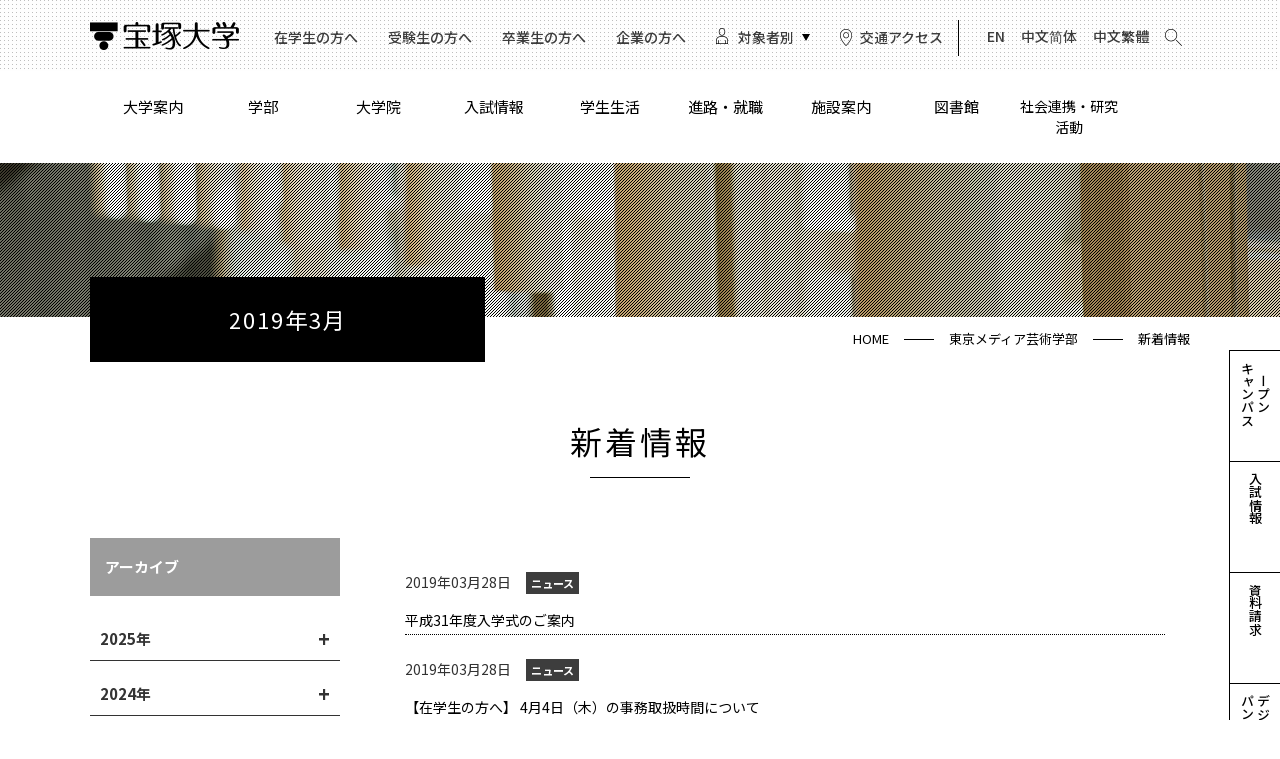

--- FILE ---
content_type: text/html
request_url: https://www.takara-univ.ac.jp/tokyo/news/2019/03/
body_size: 60816
content:
<!doctype html>
<html>
<head>
    <meta charset="UTF-8">
   <script type="text/javascript">
if ((navigator.userAgent.indexOf('iPhone') > 0) || navigator.userAgent.indexOf('iPod') > 0 || navigator.userAgent.indexOf('Android') > 0) {
        document.write('<meta name="viewport" content="width=device-width,user-scalable=yes,maximum-scale=2">');
    }else{
        document.write('<meta name="viewport" content="width=1140,user-scalable=yes,maximum-scale=2">');
    }
</script>
    <meta name="description" content="東京メディア芸術学部｜宝塚大学 | 新着情報。2019年3月 の一覧です。">
    <meta name="keywords" content="">
    
    <meta property="og:type" content="website">
    <meta property="og:locale" content="ja_JP">
    <meta property="og:title" content="2019年3月 | 新着情報 | 東京メディア芸術学部｜宝塚大学">
    <meta property="og:url" content="https://www.takara-univ.ac.jp/tokyo/news/2019/03/">
    <meta property="og:description" content="東京メディア芸術学部｜宝塚大学からの新着情報。2019年3月 の一覧です。">
    <meta property="og:site_name" content="東京メディア芸術学部｜宝塚大学">
    
    <meta name="twitter:card" content="summary_large_image">
    <meta name="twitter:title" content="2019年3月 | 新着情報 | 東京メディア芸術学部｜宝塚大学">
    <meta name="twitter:description" content="東京メディア芸術学部｜宝塚大学からの新着情報。2019年3月 の一覧です。">
    
    <link rel="stylesheet" href="/common/css/reset.css" media="all">
    <link rel="stylesheet" href="/common/css/font.css" media="all">
    <link rel="stylesheet" href="/common/css/common.css" media="all">
    <link rel="stylesheet" href="/tokyo/common/css/include.css" media="all">
    <link rel="stylesheet" href="/tokyo/common/css/common-tokyo-pc.css" media="print, screen and (min-width:481px)">
    <link rel="stylesheet" href="/tokyo/common/css/common-tokyo-sp.css" media="print, screen and (max-width:480px)">
    <link rel="stylesheet" href="/tokyo/news/css/blog-pc.css" media="print, screen and (min-width:481px)">
    <link rel="stylesheet" href="/tokyo/news/css/blog-sp.css" media="print, screen and (max-width:480px)">
    <script src="https://ajax.googleapis.com/ajax/libs/jquery/3.4.1/jquery.min.js"></script>
    <script type="text/javascript" src="/common/js/common.js"></script>
    <script type="text/javascript" src="/tokyo/common/js/common-tokyo.js"></script>
    <script type="text/javascript" src="/common/js/header.js"></script>
    <script type="text/javascript" src="/tokyo/news/js/acd.js"></script>
    <title>2019年3月の記事一覧｜新着情報｜東京メディア芸術学部｜宝塚大学</title>
<!-- Google Tag Manager -->
<script>(function(w,d,s,l,i){w[l]=w[l]||[];w[l].push({'gtm.start':
new Date().getTime(),event:'gtm.js'});var f=d.getElementsByTagName(s)[0],
j=d.createElement(s),dl=l!='dataLayer'?'&l='+l:'';j.async=true;j.src=
'https://www.googletagmanager.com/gtm.js?id='+i+dl;f.parentNode.insertBefore(j,f);
})(window,document,'script','dataLayer','GTM-WFH8CTS');</script>
<!-- End Google Tag Manager -->

<!-- Google Tag Manager by DISCO-->
<script>(function(w,d,s,l,i){w[l]=w[l]||[];w[l].push({'gtm.start':
new Date().getTime(),event:'gtm.js'});var f=d.getElementsByTagName(s)[0],
j=d.createElement(s),dl=l!='dataLayer'?'&l='+l:'';j.async=true;j.src=
'https://www.googletagmanager.com/gtm.js?id='+i+dl;f.parentNode.insertBefore(j,f);
})(window,document,'script','dataLayer','GTM-NKPC7LW');</script>
<!-- End Google Tag Manager by DISCO-->

<!-- LINE Tag Base Code -->
<!-- Do Not Modify -->
<script>
(function(g,d,o){
  g._ltq=g._ltq||[];g._lt=g._lt||function(){g._ltq.push(arguments)};
  var h=location.protocol==='https:'?'https://d.line-scdn.net':'http://d.line-cdn.net';
  var s=d.createElement('script');s.async=1;
  s.src=o||h+'/n/line_tag/public/release/v1/lt.js';
  var t=d.getElementsByTagName('script')[0];t.parentNode.insertBefore(s,t);
    })(window, document);
_lt('init', {
  customerType: 'lap',
  tagId: '5b804a91-e824-4a74-9014-2b7b0be31e1f'
});
_lt('send', 'pv', ['5b804a91-e824-4a74-9014-2b7b0be31e1f']);
</script>
<noscript>
  <img height="1" width="1" style="display:none"
       src="https://tr.line.me/tag.gif?c_t=lap&t_id=5b804a91-e824-4a74-9014-2b7b0be31e1f&e=pv&noscript=1" />
</noscript>
<!-- End LINE Tag Base Code -->

<!-- Global site tag (gtag.js) - Google Ads: 353925645 -->
<script async src="https://www.googletagmanager.com/gtag/js?id=AW-353925645"></script>
<script>
  window.dataLayer = window.dataLayer || [];
  function gtag(){dataLayer.push(arguments);}
  gtag('js', new Date());

  gtag('config', 'AW-353925645');
</script>

<!-- TikTok Pixel Code Start -->
<script>
!function (w, d, t) {
  w.TiktokAnalyticsObject=t;var ttq=w[t]=w[t]||[];ttq.methods=["page","track","identify","instances","debug","on","off","once","ready","alias","group","enableCookie","disableCookie"],ttq.setAndDefer=function(t,e){t[e]=function(){t.push([e].concat(Array.prototype.slice.call(arguments,0)))}};for(var i=0;i<ttq.methods.length;i++)ttq.setAndDefer(ttq,ttq.methods[i]);ttq.instance=function(t){for(var e=ttq._i[t]||[],n=0;n<ttq.methods.length;n++
)ttq.setAndDefer(e,ttq.methods[n]);return e},ttq.load=function(e,n){var i="https://analytics.tiktok.com/i18n/pixel/events.js";ttq._i=ttq._i||{},ttq._i[e]=[],ttq._i[e]._u=i,ttq._t=ttq._t||{},ttq._t[e]=+new Date,ttq._o=ttq._o||{},ttq._o[e]=n||{};n=document.createElement("script");n.type="text/javascript",n.async=!0,n.src=i+"?sdkid="+e+"&lib="+t;e=document.getElementsByTagName("script")[0];e.parentNode.insertBefore(n,e)};


  ttq.load('C3419SVG09F7S5THQ2NG');
  ttq.page();
}(window, document, 'ttq');
</script>
<!-- TikTok Pixel Code End -->

<!-- Pinterest Tag -->
<script>
!function(e){if(!window.pintrk){window.pintrk = function () { window.pintrk.queue.push(Array.prototype.slice.call(arguments))};var
n=window.pintrk;n.queue=[],n.version="3.0";var t=document.createElement("script");t.async=!0,t.src=e;var r=document.getElementsByTagName("script")[0]; r.parentNode.insertBefore(t,r)}}("https://s.pinimg.com/ct/core.js");
pintrk('load', '2613799675772', {em: '<user_email_address>'}); pintrk('page');
</script>
<noscript>
<img height="1" width="1" style="display:none;" alt=""
src="https://ct.pinterest.com/v3/?event=init&tid=2613799675772&pd[em]=<hashed_email_address>&noscript= 1" />
</noscript>
<!-- end Pinterest Tag -->
</head>

<body>
<!-- Google Tag Manager (noscript) -->
<noscript><iframe src="https://www.googletagmanager.com/ns.html?id=GTM-WFH8CTS"
height="0" width="0" style="display:none;visibility:hidden"></iframe></noscript>
<!-- End Google Tag Manager (noscript) -->

<!-- Google Tag Manager by DISCO(noscript) -->
<noscript><iframe src="https://www.googletagmanager.com/ns.html?id=GTM-NKPC7LW"
height="0" width="0" style="display:none;visibility:hidden"></iframe></noscript>
<!-- End Google Tag Manager by DISCO(noscript) -->

    <!-- header__include -->
    <header>
    <!-- PC用ヘッダー  -->
    <div class="pc">
        <div class="headerInner">
            <div class="headerBox clear">
                <h1><a href="/"><img src="/tokyo/common/img/logo-tokyo.png" width="149" alt="宝塚大学"></a></h1>

                <div class="headerSub clear">
                    <ul class="subMenu01 clear">
                   <!-- <li><a href="/tokyo/new-student/">新入生の方へ</a></li> -->
                        <li><a href="/tokyo/user/student.html">在学生の方へ</a></li>
                        <li><a href="/tokyo/user/examinee.html">受験生の方へ</a></li>
                        <li><a href="/tokyo/user/graduate.html">卒業生の方へ</a></li>
                        <li><a href="/tokyo/career_support/company/">企業の方へ</a></li>
                        <li class="target"><span>対象者別</span>
                            <ul class="targetMenu">
                                <li><a href="/tokyo/user/guardian.html">保護者の方へ</a></li>
                                <!-- <li><a href="/tokyo/user/company.html">一般・企業の方へ</a></li> -->
                                <li><a href="/tokyo/user/staff.html">教職員の方へ</a></li>
                            </ul>
                        </li>
                        <li class="access"><a href="/access/#title01">交通アクセス</a></li>
                    </ul>
                    <ul class="subMenu02 clear">
                        <li><a href="/english/">EN</a></li>
                        <li><a href="/cn/">中文简体</a></li>
						<li><a href="/chinese/">中文繁體</a></li>
                        <li>
                            <a href="#modal-01">
                                <img src="/kango/common/img/ico_search.png" alt="検索" width="17px" height="auto">
                            </a>
                            <div class="modal-wrapper" id="modal-01">
                                <a href="#!" class="modal-overlay"></a>
                                <div class="modal-window">
                                    <div class="modal-content">
                                        <div class="searchBox">
                                          <form method="get" id="search" action="https://www.takara-univ.ac.jp/mt/mt-cdsearch.cgi">
                                            <dl>
                                                <dt>
                                                  <input type="text" class="text" name="search" placeholder="サイト内検索" value="">
                                                  
                                                    <input type="hidden" name="IncludeBlogs" value="1,4,5,6">
                                                    <input type="hidden" name="blog_id" value="4">
                                                  
                                                    <input type="hidden" name="limit" value="100">
                                                  <input type="hidden" name="Template" value="search_info_tokyo">
                                                </dt>
                                                <dd><button type="submit" name="button"><span></span></button></dd>
                                            </dl>
                                          </form>
                                        </div>
                                    </div>
                                    <a href="#!" class="modal-close">×</a>
                                </div>
                            </div>
                        </li>
                    </ul>
                </div>
            </div>
        </div>

        <nav>
            <ul class="clear">
                <li class="navCategory navGuide">
                    <a href="/about/">大学案内</a>
                    <div class="megamenu">
                        <div class="megamenuWrap">
                            <ul>
                                <li><a href="/about/philosophy/">理念・歴史</a></li>
                                <li><a href="/about/outline/">基本情報</a></li>
                                <li><a href="/about/evaluation/">中期計画・大学評価</a></li>
                                <li><a href="/about/finance/">財務状況</a></li>
                                <li><a href="/about/publicity/">大学広報</a></li>
                                <li><a href="/about/info/">情報公開</a></li>
                                <li><a href="/about/support/">宝塚大学後援会</a></li>
                                <li><a href="/donation/">寄附について</a></li>
                            </ul>
                        </div>
                    </div>
                </li>
                <li class="navCategory navSubject">
                    <a href="/tokyo/">学部</a>
                    <div class="megamenu">
                        <div class="megamenuWrap">
                            <ul>
                                <li><a href="/tokyo/academics/">学科</a></li>
                                <li><a href="/tokyo/academics/area/comic/">マンガ分野</a></li>
                                <li><a href="/tokyo/academics/area/illustration/">イラストレーション分野</a></li>
                                <li><a href="/tokyo/academics/area/game/">ゲーム分野</a></li>
                                <li><a href="/tokyo/academics/area/animation/">アニメーション分野</a></li>
                                <li><a href="/tokyo/academics/area/content/">メディアデザイン分野</a></li>
                                <li><a href="/tokyo/academics/teacher/">教員紹介</a></li>
                                <li><a href="/tokyo/academics/curriculum/">カリキュラムの特長</a></li>
                                <li><a href="/tokyo/academics/researcher/">研究生</a></li>
                                <li><a href="/tokyo/academics/tuition/">授業について</a></li>
                                <!--<li><a href="/tokyo/academics/pickup/">授業ピックアップ</a></li>-->
                                <li><a href="/tokyo/academics/newsletter/">ニュースレター</a></li>
                            <li><a href="/tokyo/academics/movie/">大学紹介動画</a></li>
                            </ul>
                        </div>
                    </div>
                </li>
                <li class="navCategory navGraduateschool">
                    <a href="/tokyo/graduate_school/">大学院</a>
                    <div class="megamenu">
                        <div class="megamenuWrap">
                            <ul>
                                <li><a href="/tokyo/graduate_school/msc_about/">修士課程について</a></li>
                                <li><a href="/tokyo/graduate_school/msc_area/">研究領域</a></li>
                            <li><a href="https://www.takara-univ.ac.jp/tokyo/graduate_school/msc_accreditation.html">修士論文等評価基準</a></li>
                            <!-- <li><a href="/tokyo/admission/index13.html">大学院入学選考について</a></li> -->
                            <li><a href="/tokyo/graduate_school/teacher/">教員紹介</a></li>
                            </ul>
                        </div>
                    </div>
                </li>
                <li class="navCategory navAdmission">
                    <a href="/tokyo/admission/">入試情報</a>
                    <div class="megamenu">
                        <div class="megamenuWrap">
                            <ul>
                                <li><a href="/tokyo/admission/img/2026takara_schedule.pdf" target="_blank">入試日程一覧</a></li>
                                <li><a href="/tokyo/admission/ao.html">総合型選抜</a></li>
                                <li><a href="/tokyo/admission/index9.html">総合型選抜[留学生]</a></li>
                                <li><a href="/tokyo/admission/index5.html">学校推薦型選抜[公募]</a></li>
                                <li><a href="/tokyo/admission/index14.html">大学入学共通テスト利用型選抜</a></li>
                                <li><a href="/tokyo/admission/index7.html">一般選抜 1・2期</a></li>
                                <li><a href="/tokyo/admission/index8.html">一般選抜 3期</a></li>
                                <li><a href="/tokyo/admission/index11.html">3年次編入選抜</a></li>
                                <li><a href="/tokyo/admission/index10.html">社会人選抜</a></li>
                                <!--<li><a href="/tokyo/admission/index12.html">3年次編入留学生選抜</a></li>-->
                                <li><a href="/tokyo/admission/index13.html">大学院入学選抜</a></li>
                                <li><a href="/tokyo/admission/scholarship.html">スカラシップチャレンジ制度</a></li>
                                <li><a href="/tokyo/admission/scholarship02.html">入試特待生制度</a></li>
                                <li><a href="/tokyo/student_life/tuition/">学費納付金・奨学金</a></li>
                            </ul>
                        </div>
                    </div>
                </li>
                <li><a href="/tokyo/student_life/">学生生活</a></li>
                <li class="navCategory navCareersupport">
                    <a href="/tokyo/career_support/">進路・就職</a>
                    <div class="megamenu">
                        <div class="megamenuWrap">
                            <ul>
                                <!-- <li><a href="/tokyo/career_support/program/">キャリアサポート・プログラム</a></li> -->
                                <li><a href="/tokyo/career_support/career_support/">東京メディア芸術学部ならではのキャリア支援</a></li>
                                <!-- <li><a href="/tokyo/career_support/career/">キャリア支援</a></li> -->
                                <!-- <li><a href="/tokyo/career_support/internship/">インターンシップ</a></li> -->
                                <!-- <li><a href="/tokyo/career_support/employment_chamber/">就職支援室紹介</a></li> -->
                                <li><a href="/tokyo/career_support/employment_chamber/">就職支援室紹介</a></li>
                                <li><a href="/tokyo/career_support/company/">企業の方へ</a></li>
                                <li><a href="/tokyo/career_support/graduate/">社会で活躍する卒業生</a></li>
                                <!-- <li><a href="/tokyo/career_support/download/">各種ダウンロード</a></li> -->
                                <!-- <li><a href="/tokyo/employment/">学ぶ→働く</a></li> -->
                            </ul>
                        </div>
                    </div>
                </li>
                <li><a href="/tokyo/facilities/">施設案内</a></li>
                <li><a href="/tokyo/facilities/index02.html">図書館</a></li>
            <li><a href="/tokyo/social/index.html">社会連携・研究活動</a></li>
            </ul>
        </nav>

        <div class="examineeBtn pc">
            <table>
                <tr>
                    <td class="vertical"><a href="/tokyo/opencampus/index.html"><span>オープン<br>キャンパス</span></a></td>
                </tr>
                <tr>
                    <td class="vertical"><a href="/tokyo/admission/"><span>入試情報</span></a></td>
                </tr>
                <tr>
                    <td class="vertical"><a href="https://www.school-go.info/fe1ftbk/takarauniv/form.php?fno=48&fsno=1&openExternalBrowser=1" target="_blank"><span>資料請求</span></a></td>
                </tr>
                <tr>
                    <td class="vertical"><a href="https://www.d-pam.com/takara-univ/2514557/index.html?tm=1#target/page_no=1" target="_blank"><span>デジタル<br>パンフレット</span></a></td>
                </tr>
                <tr>
                    <td class="fu"><a href="#">page top</a></td>
                </tr>
            </table>
        </div>

    </div>
    <!-- //PC用ヘッダー -->

    <!-- SP用ヘッダー -->
    <div class="sp">
        <h1><a href="/"><img src="/tokyo/common/img/logo-tokyo.png" width="149" alt="宝塚大学"></a></h1>

        <div class="menuBtn">
            <span class="top"></span>
            <span class="middle"></span>
            <span class="bottom"></span>
        </div>

        <div class="menuBG">
            <nav>
                <ul>
                    <li class="navGuide">
                        <a class="navTop" href="/about/">大学案内</a>
                        <span class="submenuBtn"></span>
                        <ul class="submenu">
                            <li><a href="/about/philosophy/">理念・歴史</a></li>
                            <li><a href="/about/outline/">基本情報</a></li>
                            <li><a href="/about/evaluation/">中期計画・大学評価</a></li>
                            <li><a href="/about/finance/">財務状況</a></li>
                            <li><a href="/about/publicity/">大学広報</a></li>
                            <li><a href="/about/info/">情報公開</a></li>
                            <li><a href="/about/support/">宝塚大学後援会</a></li>
                            <li><a href="/donation/">寄附について</a></li>
                        </ul>
                    </li>
                    <li class="navSubject">
                        <a class="navTop" href="/tokyo/">学部</a>
                        <span class="submenuBtn"></span>
                        <ul class="submenu">
                        　　　　<li><a href="/tokyo/academics/">学科</a></li>
                            <li><a href="/tokyo/academics/area/comic/">マンガ分野</a></li>
                            <li><a href="/tokyo/academics/area/illustration/">イラストレーション分野</a></li>
                            <li><a href="/tokyo/academics/area/game/">ゲーム分野</a></li>
                            <li><a href="/tokyo/academics/area/animation/">アニメーション分野</a></li>
                            <li><a href="/tokyo/academics/area/content/">メディアデザイン分野</a></li>
                            <li><a href="/tokyo/academics/teacher/">教員紹介</a></li>
                            <li><a href="/tokyo/academics/curriculum/">カリキュラムの特長</a></li>
                            <li><a href="/tokyo/academics/researcher/">研究生</a></li>
                            <li><a href="/tokyo/academics/tuition/">授業について</a></li>
                            <li><a href="/tokyo/academics/pickup/">授業ピックアップ</a></li>
                            <li><a href="/about/publicity/">ニュースレター</a></li>
                        <li><a href="/tokyo/academics/movie/">大学紹介動画</a></li>
                        </ul>
                    </li>
                    <li class="navGraduate">
                        <a class="navTop" href="/tokyo/graduate_school/">大学院</a>
                        <span class="submenuBtn"></span>
                        <ul class="submenu">
                            <li><a href="/tokyo/graduate_school/msc_about/">修士課程について</a></li>
                            <li><a href="/tokyo/graduate_school/msc_area/">研究領域</a></li>
                            <!-- <li><a href="/tokyo/admission/index13.html">大学院入学選考について</a></li> -->
                            <li><a href="/tokyo/graduate_school/teacher/">教員紹介</a></li>
                        </ul>
                    </li>
                    <li class="navExamination">
                        <a class="navTop" href="/tokyo/admission/">入試情報</a>
                        <span class="submenuBtn"></span>
                        <ul class="submenu">
                            <li><a href="/tokyo/admission/img/2024_pdf01.pdf" target="_blank">入試日程一覧</a></li>
                                <li><a href="/tokyo/admission/ao.html">総合型選抜</a></li>
                            <li><a href="/tokyo/admission/index9.html">総合型選抜[留学生]</a></li>
                                <li><a href="/tokyo/admission/index5.html">学校推薦型選抜[公募]</a></li>
                            <li><a href="/tokyo/admission/index14.html">大学入学共通テスト利用型選抜</a></li>
                                <li><a href="/tokyo/admission/index7.html">一般選抜 1・2期</a></li>
                                <li><a href="/tokyo/admission/index8.html">一般選抜 3期</a></li>
                                <li><a href="/tokyo/admission/index11.html">3年次編入選抜</a></li>
                                <li><a href="/tokyo/admission/index10.html">社会人選抜</a></li>
                                <!--<li><a href="/tokyo/admission/index12.html">3年次編入留学生選抜</a></li>-->
                                <li><a href="/tokyo/admission/index13.html">大学院入学選抜</a></li>
                                <li><a href="/tokyo/admission/scholarship.html">スカラシップチャレンジ制度</a></li>
                                <li><a href="/tokyo/admission/scholarship02.html">入試特待生制度</a></li>
                                <li><a href="/tokyo/student_life/tuition/">学費納付金・奨学金</a></li>
                        </ul>
                    </li>
                    <li class="navStudentlife">
                        <a href="/tokyo/student_life/">学生生活</a>
                        <!--
                        <span class="navTop">学生生活</span>
                        <span class="submenuBtn"></span>
                        <ul class="submenu">
                            <li><a href="/tokyo/student_life/cancelling_class/">休講・補講情報</a></li>
                            <li><a href="/tokyo/student_life/calendar/">学年暦</a></li>
                            <li><a href="/tokyo/student_life/">学生生活</a></li>
                        </ul>
                        -->
                    </li>
                    <li class="navCourse">
                        <a class="navTop" href="/tokyo/career_support/">進路・就職</a>
                        <span class="submenuBtn"></span>
                        <ul class="submenu">
                             <!-- <li><a href="/tokyo/career_support/program/">キャリアサポート・プログラム</a></li> -->
                             <li><a href="/tokyo/career_support/career_support/">東京メディア芸術学部ならではのキャリア支援</a></li>
                             <!-- <li><a href="/tokyo/career_support/career/">キャリア支援</a></li> -->
                             <!-- <li><a href="/tokyo/career_support/internship/">インターンシップ</a></li> -->
                             <!-- <li><a href="/tokyo/career_support/employment_chamber/">就職支援室紹介</a></li> -->
                             <li><a href="/tokyo/career_support/employment_chamber/">就職支援室紹介</a></li>
                             <li><a href="/tokyo/career_support/company/">企業の方へ</a></li>
                             <li><a href="/tokyo/career_support/graduate/">社会で活躍する卒業生</a></li>
                             <!-- <li><a href="/tokyo/career_support/download/">各種ダウンロード</a></li> -->
                             <!-- <li><a href="/tokyo/employment/">学ぶ→働く</a></li> -->
                        </ul>
                    </li>
                    <li><a href="/tokyo/facilities/">施設案内</a></li>
                    <li><a href="/tokyo/facilities/index02.html">図書館</a></li>
                    <li><a href="/tokyo/social/index.html">社会連携</a></li>
                    <!-- <li><a href="/tokyo/new-student/">新入生の方へ</a></li> -->
                    <li class="half current"><a href="/tokyo/user/student.html">在学生の方へ</a></li>
                    <li class="half"><a href="/tokyo/user/examinee.html">受験生の方へ</a></li>
                    <li class="half current"><a href="/tokyo/user/graduate.html">卒業生の方へ</a></li>
                    <li class="half"><a href="/tokyo/career_support/company/">企業の方へ</a></li>
                    <li class="clear"></li>
                    <li class="navTarget">
                        <span class="navTop">対象者別</span>
                        <span class="submenuBtn"></span>
                        <ul class="submenu">
                            <li><a href="/tokyo/user/guardian.html">保護者の方へ</a></li>
                            <!-- <li><a href="/tokyo/user/company.html">一般・企業の方へ</a></li> -->
                            <li><a href="/tokyo/user/staff.html">教職員の方へ</a></li>
                        </ul>
                    </li>
                </ul>
            </nav>

            <div class="ocBox">
                <ul>
                    <!--<li><a href="/tokyo/opencampus_event/">入試イベント</a></li>-->
                    <li><a href="https://www.school-go.info/fe1ftbk/takarauniv/form.php?fno=48&fsno=1&openExternalBrowser=1" target="_blank">資料請求</a></li>
                    <li><a href="https://www.d-pam.com/takara-univ/2413166/index.html?tm=1"  target="_blank">デジタルパンフレット</a></li>
                </ul>
            </div>

            <div class="navBtm">
                <table>
                    <tr>
                        <td class="access w50">
                            <a href="/access/#title01"><img src="/kango/common/img/ico_access_sp.png" width="20" alt="交通アクセス">交通アクセス</a>
                        </td>
                        <td class="forgin w50"><a href="/english/" class="en">EN</a><a href="/cn/" class="ch">中文简体</a><a href="/chinese/" class="en">中文繁體</a></td>
                    </tr>
                    <tr>
                        <td colspan="2" class="search"> 
                            <form method="get" id="search_sp" action="https://www.takara-univ.ac.jp/mt/mt-cdsearch.cgi">
                            <p><img src="/kango/common/img/ico_search_sp.png" width="20" alt="検索">検索キーワード</p>
                              <dl>  
                                <dt>
                                  <input type="text" class="text" name="search" placeholder="サイト内検索" value="">
                                  
                                  <input type="hidden" name="IncludeBlogs" value="1,4,5,6">
                                  <input type="hidden" name="blog_id" value="4">
                                  
                                  <input type="hidden" name="limit" value="100">
                                  <input type="hidden" name="Template" value="search_info_tokyo">
                                </dt>
                                <dd><button type="submit" name="button"><span></span></button></dd>
                              </dl>
                            </form>
                        </td>
                    </tr>
                </table>
            </div>
        </div>
<!--   固定メニュー     -->
        <div class="fixed_menu_sp">
           <ul>
               <li><a href="/tokyo/static/jukensei"><span>受験生応援サイト</span></a></li>
               <li><a href="/tokyo/admission/"><span>入試情報</span></a></li>
               <li><a href="https://www.school-go.info/fe1ftbk/takarauniv/form.php?fno=48&fsno=1&openExternalBrowser=1" target="_blank"><span>資料請求</span></a></li>
               <li><a href="https://www.d-pam.com/takara-univ/2413166/index.html?tm=1" target="_blank"><span>デジタル<br>パンフレット</span></a></li>
           </ul>
        </div>
<!--   固定メニュー end     -->        
        
        
        
        
    </div>
    <!-- //SP用ヘッダー -->


</header>

    <!-- //header__include -->


    <section class="mv">
        <div class="mvWrap">
            <div class="mvInner">
                <p>2019年3月</p>
            </div>
        </div>
    </section>

    <div class="breadcrumb">
        <ul>
            <li><a href="/">HOME</a></li>
            <li><a href="/tokyo/">東京メディア芸術学部</a></li>
            <li>新着情報</li>
        </ul>
    </div>

      <div id="main">
        <h2>新着情報</h2>

        <section class="blog contentsBox clear">
               <div>
                   
               </div>
            
            <div class="blog-list-monthly">
          
              <ul>
                  <li>
                  <p><time postdate="2019-03-28" class="post_date">2019年03月28日</time><a href="https://www.takara-univ.ac.jp/tokyo/news/news/"><span class="infomation category">ニュース</span></a></p>
                      <a href="https://www.takara-univ.ac.jp/tokyo/news/2019/03/2019-1.html">平成31年度入学式のご案内</a>
                  </li>
                  
              <ul>
                  <li>
                  <p><time postdate="2019-03-28" class="post_date">2019年03月28日</time><a href="https://www.takara-univ.ac.jp/tokyo/news/news/"><span class="infomation category">ニュース</span></a></p>
                      <a href="https://www.takara-univ.ac.jp/tokyo/news/2019/03/-44-1.html">【在学生の方へ】 4月4日（木）の事務取扱時間について</a>
                  </li>
                  
              <ul>
                  <li>
                  <p><time postdate="2019-03-27" class="post_date">2019年03月27日</time><a href="https://www.takara-univ.ac.jp/tokyo/news/news/"><span class="infomation category">ニュース</span></a><a href="https://www.takara-univ.ac.jp/tokyo/news/social/"><span class="infomation category">社会連携</span></a></p>
                      <a href="https://www.takara-univ.ac.jp/tokyo/news/2019/03/pr2.html">東京オリパラをPRする「新宿シティドレッシング」第2弾で、新宿区役所の外壁ラッピングをデザイン</a>
                  </li>
                  
              <ul>
                  <li>
                  <p><time postdate="2019-03-23" class="post_date">2019年03月23日</time><a href="https://www.takara-univ.ac.jp/tokyo/news/news/"><span class="infomation category">ニュース</span></a></p>
                      <a href="https://www.takara-univ.ac.jp/tokyo/news/2019/03/post-164.html">【卒業生の活躍】ナンキダイさん制作『キミガシネ ─多数決デスゲーム─』が「少年エース」にてコミカライズ</a>
                  </li>
                  
              <ul>
                  <li>
                  <p><time postdate="2019-03-18" class="post_date">2019年03月18日</time><a href="https://www.takara-univ.ac.jp/tokyo/news/news/"><span class="infomation category">ニュース</span></a></p>
                      <a href="https://www.takara-univ.ac.jp/tokyo/news/2019/03/30.html">【在学生の方へ】2019年度健康診断／前期ガイダンスの実施について</a>
                  </li>
                  
              <ul>
                  <li>
                  <p><time postdate="2019-03-18" class="post_date">2019年03月18日</time><a href="https://www.takara-univ.ac.jp/tokyo/news/news/"><span class="infomation category">ニュース</span></a><a href="https://www.takara-univ.ac.jp/tokyo/news/social/"><span class="infomation category">社会連携</span></a></p>
                      <a href="https://www.takara-univ.ac.jp/tokyo/news/2019/03/4-3.html">新宿区と考案したキャラクター「しんじゅく健康フレンズ」の4コマ漫画、最終話が掲載</a>
                  </li>
                  
              <ul>
                  <li>
                  <p><time postdate="2019-03-15" class="post_date">2019年03月15日</time><a href="https://www.takara-univ.ac.jp/tokyo/news/news/"><span class="infomation category">ニュース</span></a><a href="https://www.takara-univ.ac.jp/tokyo/news/social/"><span class="infomation category">社会連携</span></a></p>
                      <a href="https://www.takara-univ.ac.jp/tokyo/news/2019/03/limits.html">デジタルアートバトル「LIMITS」東京大会に、学生がインターンシップで参加</a>
                  </li>
                  
              <ul>
                  <li>
                  <p><time postdate="2019-03-15" class="post_date">2019年03月15日</time><a href="https://www.takara-univ.ac.jp/tokyo/news/news/"><span class="infomation category">ニュース</span></a><a href="https://www.takara-univ.ac.jp/tokyo/news/social/"><span class="infomation category">社会連携</span></a></p>
                      <a href="https://www.takara-univ.ac.jp/tokyo/news/2019/03/limits.html">デジタルアートバトル「LIMITS」東京大会に、学生がインターンシップで参加</a>
                  </li>
                  
              <ul>
                  <li>
                  <p><time postdate="2019-03-12" class="post_date">2019年03月12日</time><a href="https://www.takara-univ.ac.jp/tokyo/news/news/"><span class="infomation category">ニュース</span></a></p>
                      <a href="https://www.takara-univ.ac.jp/tokyo/news/2019/03/303.html">平成30年度3月学位記授与式（卒業式）について</a>
                  </li>
                  
              <ul>
                  <li>
                  <p><time postdate="2019-03-12" class="post_date">2019年03月12日</time><a href="https://www.takara-univ.ac.jp/tokyo/news/news/"><span class="infomation category">ニュース</span></a></p>
                      <a href="https://www.takara-univ.ac.jp/tokyo/news/2019/03/-315.html">【在学生の方へ】 3月15日（金）の事務取扱時間について</a>
                  </li>
                  
              <ul>
                  <li>
                  <p><time postdate="2019-03-07" class="post_date">2019年03月07日</time><a href="https://www.takara-univ.ac.jp/tokyo/news/news/"><span class="infomation category">ニュース</span></a><a href="https://www.takara-univ.ac.jp/tokyo/news/social/"><span class="infomation category">社会連携</span></a></p>
                      <a href="https://www.takara-univ.ac.jp/tokyo/news/2019/03/2020500.html">新宿区主催「東京2020オリンピック・パラリンピック」500日前記念イベントに協力</a>
                  </li>
                  
              <ul>
                  <li>
                  <p><time postdate="2019-03-06" class="post_date">2019年03月06日</time><a href="https://www.takara-univ.ac.jp/tokyo/news/news/"><span class="infomation category">ニュース</span></a></p>
                      <a href="https://www.takara-univ.ac.jp/tokyo/news/2019/03/12-1.html">芦谷耕平専任講師が、「パーティーズ―東京映像旅団第12回上映会」に参加</a>
                  </li>
                  
              </ul>
          </div>
      <!-- sidemenu__module -->
      <div class="archiveWrap">
              <p>アーカイブ</p>
              <div class="accordion">
                <dl>
            
                <dt>2025年</dt>
                
                <dd>
                  
                  
                  <ul>
                
                    <li><a href="https://www.takara-univ.ac.jp/tokyo/news/2025/10/">2025年10月</a></li>
                  
                  
                  
                    <li><a href="https://www.takara-univ.ac.jp/tokyo/news/2025/09/">2025年09月</a></li>
                  
                  
                  
                    <li><a href="https://www.takara-univ.ac.jp/tokyo/news/2025/08/">2025年08月</a></li>
                  
                  
                  
                    <li><a href="https://www.takara-univ.ac.jp/tokyo/news/2025/07/">2025年07月</a></li>
                  
                  
                  
                    <li><a href="https://www.takara-univ.ac.jp/tokyo/news/2025/06/">2025年06月</a></li>
                  
                  
                  
                    <li><a href="https://www.takara-univ.ac.jp/tokyo/news/2025/05/">2025年05月</a></li>
                  
                  
                  
                    <li><a href="https://www.takara-univ.ac.jp/tokyo/news/2025/04/">2025年04月</a></li>
                  
                  
                  
                    <li><a href="https://www.takara-univ.ac.jp/tokyo/news/2025/03/">2025年03月</a></li>
                  
                  
                  
                    <li><a href="https://www.takara-univ.ac.jp/tokyo/news/2025/02/">2025年02月</a></li>
                  
                  
                  
                    <li><a href="https://www.takara-univ.ac.jp/tokyo/news/2025/01/">2025年01月</a></li>
                  
                  </ul>
                  
                  
                </dd>
              
        
            
                <dt>2024年</dt>
                
                <dd>
                  
                  
                  <ul>
                
                    <li><a href="https://www.takara-univ.ac.jp/tokyo/news/2024/12/">2024年12月</a></li>
                  
                  
                  
                    <li><a href="https://www.takara-univ.ac.jp/tokyo/news/2024/11/">2024年11月</a></li>
                  
                  
                  
                    <li><a href="https://www.takara-univ.ac.jp/tokyo/news/2024/10/">2024年10月</a></li>
                  
                  
                  
                    <li><a href="https://www.takara-univ.ac.jp/tokyo/news/2024/09/">2024年09月</a></li>
                  
                  
                  
                    <li><a href="https://www.takara-univ.ac.jp/tokyo/news/2024/08/">2024年08月</a></li>
                  
                  
                  
                    <li><a href="https://www.takara-univ.ac.jp/tokyo/news/2024/07/">2024年07月</a></li>
                  
                  
                  
                    <li><a href="https://www.takara-univ.ac.jp/tokyo/news/2024/06/">2024年06月</a></li>
                  
                  
                  
                    <li><a href="https://www.takara-univ.ac.jp/tokyo/news/2024/05/">2024年05月</a></li>
                  
                  
                  
                    <li><a href="https://www.takara-univ.ac.jp/tokyo/news/2024/04/">2024年04月</a></li>
                  
                  
                  
                    <li><a href="https://www.takara-univ.ac.jp/tokyo/news/2024/03/">2024年03月</a></li>
                  
                  
                  
                    <li><a href="https://www.takara-univ.ac.jp/tokyo/news/2024/02/">2024年02月</a></li>
                  
                  
                  
                    <li><a href="https://www.takara-univ.ac.jp/tokyo/news/2024/01/">2024年01月</a></li>
                  
                  </ul>
                  
                  
                </dd>
              
        
            
                <dt>2023年</dt>
                
                <dd>
                  
                  
                  <ul>
                
                    <li><a href="https://www.takara-univ.ac.jp/tokyo/news/2023/12/">2023年12月</a></li>
                  
                  
                  
                    <li><a href="https://www.takara-univ.ac.jp/tokyo/news/2023/11/">2023年11月</a></li>
                  
                  
                  
                    <li><a href="https://www.takara-univ.ac.jp/tokyo/news/2023/10/">2023年10月</a></li>
                  
                  
                  
                    <li><a href="https://www.takara-univ.ac.jp/tokyo/news/2023/09/">2023年09月</a></li>
                  
                  
                  
                    <li><a href="https://www.takara-univ.ac.jp/tokyo/news/2023/08/">2023年08月</a></li>
                  
                  
                  
                    <li><a href="https://www.takara-univ.ac.jp/tokyo/news/2023/07/">2023年07月</a></li>
                  
                  
                  
                    <li><a href="https://www.takara-univ.ac.jp/tokyo/news/2023/06/">2023年06月</a></li>
                  
                  
                  
                    <li><a href="https://www.takara-univ.ac.jp/tokyo/news/2023/05/">2023年05月</a></li>
                  
                  
                  
                    <li><a href="https://www.takara-univ.ac.jp/tokyo/news/2023/04/">2023年04月</a></li>
                  
                  
                  
                    <li><a href="https://www.takara-univ.ac.jp/tokyo/news/2023/03/">2023年03月</a></li>
                  
                  
                  
                    <li><a href="https://www.takara-univ.ac.jp/tokyo/news/2023/02/">2023年02月</a></li>
                  
                  
                  
                    <li><a href="https://www.takara-univ.ac.jp/tokyo/news/2023/01/">2023年01月</a></li>
                  
                  </ul>
                  
                  
                </dd>
              
        
            
                <dt>2022年</dt>
                
                <dd>
                  
                  
                  <ul>
                
                    <li><a href="https://www.takara-univ.ac.jp/tokyo/news/2022/12/">2022年12月</a></li>
                  
                  
                  
                    <li><a href="https://www.takara-univ.ac.jp/tokyo/news/2022/11/">2022年11月</a></li>
                  
                  
                  
                    <li><a href="https://www.takara-univ.ac.jp/tokyo/news/2022/10/">2022年10月</a></li>
                  
                  
                  
                    <li><a href="https://www.takara-univ.ac.jp/tokyo/news/2022/09/">2022年09月</a></li>
                  
                  
                  
                    <li><a href="https://www.takara-univ.ac.jp/tokyo/news/2022/08/">2022年08月</a></li>
                  
                  
                  
                    <li><a href="https://www.takara-univ.ac.jp/tokyo/news/2022/07/">2022年07月</a></li>
                  
                  
                  
                    <li><a href="https://www.takara-univ.ac.jp/tokyo/news/2022/06/">2022年06月</a></li>
                  
                  
                  
                    <li><a href="https://www.takara-univ.ac.jp/tokyo/news/2022/05/">2022年05月</a></li>
                  
                  
                  
                    <li><a href="https://www.takara-univ.ac.jp/tokyo/news/2022/04/">2022年04月</a></li>
                  
                  
                  
                    <li><a href="https://www.takara-univ.ac.jp/tokyo/news/2022/03/">2022年03月</a></li>
                  
                  
                  
                    <li><a href="https://www.takara-univ.ac.jp/tokyo/news/2022/02/">2022年02月</a></li>
                  
                  
                  
                    <li><a href="https://www.takara-univ.ac.jp/tokyo/news/2022/01/">2022年01月</a></li>
                  
                  </ul>
                  
                  
                </dd>
              
        
            
                <dt>2021年</dt>
                
                <dd>
                  
                  
                  <ul>
                
                    <li><a href="https://www.takara-univ.ac.jp/tokyo/news/2021/12/">2021年12月</a></li>
                  
                  
                  
                    <li><a href="https://www.takara-univ.ac.jp/tokyo/news/2021/11/">2021年11月</a></li>
                  
                  
                  
                    <li><a href="https://www.takara-univ.ac.jp/tokyo/news/2021/10/">2021年10月</a></li>
                  
                  
                  
                    <li><a href="https://www.takara-univ.ac.jp/tokyo/news/2021/09/">2021年09月</a></li>
                  
                  
                  
                    <li><a href="https://www.takara-univ.ac.jp/tokyo/news/2021/08/">2021年08月</a></li>
                  
                  
                  
                    <li><a href="https://www.takara-univ.ac.jp/tokyo/news/2021/07/">2021年07月</a></li>
                  
                  
                  
                    <li><a href="https://www.takara-univ.ac.jp/tokyo/news/2021/06/">2021年06月</a></li>
                  
                  
                  
                    <li><a href="https://www.takara-univ.ac.jp/tokyo/news/2021/05/">2021年05月</a></li>
                  
                  
                  
                    <li><a href="https://www.takara-univ.ac.jp/tokyo/news/2021/04/">2021年04月</a></li>
                  
                  
                  
                    <li><a href="https://www.takara-univ.ac.jp/tokyo/news/2021/03/">2021年03月</a></li>
                  
                  
                  
                    <li><a href="https://www.takara-univ.ac.jp/tokyo/news/2021/02/">2021年02月</a></li>
                  
                  
                  
                    <li><a href="https://www.takara-univ.ac.jp/tokyo/news/2021/01/">2021年01月</a></li>
                  
                  </ul>
                  
                  
                </dd>
              
        
            
                <dt>2020年</dt>
                
                <dd>
                  
                  
                  <ul>
                
                    <li><a href="https://www.takara-univ.ac.jp/tokyo/news/2020/12/">2020年12月</a></li>
                  
                  
                  
                    <li><a href="https://www.takara-univ.ac.jp/tokyo/news/2020/11/">2020年11月</a></li>
                  
                  
                  
                    <li><a href="https://www.takara-univ.ac.jp/tokyo/news/2020/10/">2020年10月</a></li>
                  
                  
                  
                    <li><a href="https://www.takara-univ.ac.jp/tokyo/news/2020/09/">2020年09月</a></li>
                  
                  
                  
                    <li><a href="https://www.takara-univ.ac.jp/tokyo/news/2020/08/">2020年08月</a></li>
                  
                  
                  
                    <li><a href="https://www.takara-univ.ac.jp/tokyo/news/2020/07/">2020年07月</a></li>
                  
                  
                  
                    <li><a href="https://www.takara-univ.ac.jp/tokyo/news/2020/06/">2020年06月</a></li>
                  
                  
                  
                    <li><a href="https://www.takara-univ.ac.jp/tokyo/news/2020/05/">2020年05月</a></li>
                  
                  
                  
                    <li><a href="https://www.takara-univ.ac.jp/tokyo/news/2020/04/">2020年04月</a></li>
                  
                  
                  
                    <li><a href="https://www.takara-univ.ac.jp/tokyo/news/2020/03/">2020年03月</a></li>
                  
                  
                  
                    <li><a href="https://www.takara-univ.ac.jp/tokyo/news/2020/02/">2020年02月</a></li>
                  
                  
                  
                    <li><a href="https://www.takara-univ.ac.jp/tokyo/news/2020/01/">2020年01月</a></li>
                  
                  </ul>
                  
                  
                </dd>
              
        
            
                <dt>2019年</dt>
                
                <dd>
                  
                  
                  <ul>
                
                    <li><a href="https://www.takara-univ.ac.jp/tokyo/news/2019/12/">2019年12月</a></li>
                  
                  
                  
                    <li><a href="https://www.takara-univ.ac.jp/tokyo/news/2019/11/">2019年11月</a></li>
                  
                  
                  
                    <li><a href="https://www.takara-univ.ac.jp/tokyo/news/2019/10/">2019年10月</a></li>
                  
                  
                  
                    <li><a href="https://www.takara-univ.ac.jp/tokyo/news/2019/09/">2019年09月</a></li>
                  
                  
                  
                    <li><a href="https://www.takara-univ.ac.jp/tokyo/news/2019/08/">2019年08月</a></li>
                  
                  
                  
                    <li><a href="https://www.takara-univ.ac.jp/tokyo/news/2019/07/">2019年07月</a></li>
                  
                  
                  
                    <li><a href="https://www.takara-univ.ac.jp/tokyo/news/2019/06/">2019年06月</a></li>
                  
                  
                  
                    <li><a href="https://www.takara-univ.ac.jp/tokyo/news/2019/05/">2019年05月</a></li>
                  
                  
                  
                    <li><a href="https://www.takara-univ.ac.jp/tokyo/news/2019/04/">2019年04月</a></li>
                  
                  
                  
                    <li><a href="https://www.takara-univ.ac.jp/tokyo/news/2019/03/">2019年03月</a></li>
                  
                  
                  
                    <li><a href="https://www.takara-univ.ac.jp/tokyo/news/2019/02/">2019年02月</a></li>
                  
                  
                  
                    <li><a href="https://www.takara-univ.ac.jp/tokyo/news/2019/01/">2019年01月</a></li>
                  
                  </ul>
                  
                  
                </dd>
              
               </dl>  
            </div><!-- /.accordion -->
          </div><!-- /.archiveWrap -->
              
        
      <!-- sidemenu__module -->
      </section>
    </div>

    <!-- footer__include -->
    <footer>
	<div class="footerMap pc">
    	<table>
        	<tr>
                <td class="about">
                    <dl>
                    <dt><a href="/about/">大学案内</a></dt>
                        <dd><a href="/about/philosophy/">理念・歴史</a></dd>
                        <dd><a href="/about/outline/">基本情報</a></dd>
                        <dd><a href="/about/evaluation/">中期計画・大学評価</a></dd>
                        <dd><a href="/about/finance/">財務状況</a></dd>
                        <dd><a href="/about/publicity/">大学広報</a></dd>
                        <dd><a href="/about/info/">情報公開</a></dd>
                        <dd><a href="/about/support/">宝塚大学後援会</a></dd>
                        <dd><a href="/donation/">寄附について</a></dd>
                        <dd><a href="/memorial/">造形芸術学部メモリアルページ</a></dd>
                    </dl>
                </td>
                <td class="tokyo clear">
                    <dl>
                    <dt><a href="/tokyo/">東京メディア芸術学部</a></dt>
                        <dd><a href="/tokyo/academics/">メディア芸術学科</a></dd>
                        <dd><a href="/tokyo/admission/">入試情報</a></dd>
                        <dd><a href="/tokyo/academics/teacher/">教員紹介</a></dd>
                        <dd><a href="/tokyo/student_life/">学生生活</a></dd>
                        <dd><a href="/tokyo/facilities/">キャンパス・施設・図書館</a></dd>
                        <dd><a href="/tokyo/facilities/">施設案内</a></dd>
                        <dt><a href="/tokyo/static/jukensei/">受験生応援サイト</a></dt>
                    </dl>
                    <dl>
                        <dt>&nbsp;</dt>
                        <dd><a href="/tokyo/graduate_school/">大学院</a></dd>
                        <dd><a href="/tokyo/career_support/program/">就職・資格支援プログラム</a></dd>
                        <dd><a href="/tokyo/career_support/career/">キャリア支援</a></dd>
                        <dd><a href="/tokyo/career_support/internship/">インターンシップ</a></dd>
                        <dd><a href="/tokyo/career_support/performance/">就職・進学実績</a></dd>
                        <dd><a href="/tokyo/career_support/graduate/">活躍する卒業生</a></dd>
                        <!--top <dd><a href="/tokyo/employment/">学ぶ→働く</a></dd> -->
                    </dl>
                </td>
                <td class="kango clear">
                    <dl>
                    <dt><a href="/kango/">看護学部</a></dt>
                        <dd><a href="/kango/academics/curriculum/">カリキュラムの特長</a></dd>
                        <dd><a href="/kango/academics/tuition/">授業について</a></dd>
                        <dd><a href="/kango/academics/practice/">看護学実習</a></dd>
                        <dd><a href="/kango/academics/pickup/">授業ピックアップ</a></dd>
                        <dd><a href="/kango/academics/teacher/">教員紹介</a></dd>
                    <dt class="josan"><a href="/kango/josan/">助産学専攻科</a></dt>
                        <dd><a href="/kango/josan/department.html">専攻科の紹介</a></dd>
                        <dd><a href="/kango/josan/tuition.html">修学に関する情報</a></dd>
                    <dd><a href="/kango/josan/purpose.html">目的・ポリシー</a></dd>
                    <dd><a href="/kango/josan/teacher.html">教員紹介</a></dd>
                        <dd><a href="/kango/josan/pickup.html">授業ピックアップ</a></dd>
                    </dl>
                    <dl>
                        <dt>&nbsp;</dt>
                        <!--<dd><a href="/kango/student_life/cancelling_class/">休講・補講情報</a></dd>-->
                        <dd><a href="/kango/student_life/">学生生活</a></dd>
                        <dd><a href="/kango/facilities/">図書館・施設</a></dd>
                        <dt><a href="/kango/examinee/">受験生応援サイト</a></dt>
                        <dd><a href="/kango/examinee/experience/2023/">在校生・卒業生インタビュー</a></dd>
                    </dl>
                </td>
                <td class="about">
                    <dl>
                        <dt>進路・就職</dt>
                        <dd><a href="/tokyo/career_support/">東京メディア芸術学部</a></dd>
                        <dd><a href="/kango/career_support/">看護学部・助産学専攻科</a></dd>
                    <dt>社会連携・研究活動</dt>
                        <dd><a href="/about/social/">社会連携</a></dd>
                        <dd><a href="/about/research_funds/">研究活動</a></dd>
                        <dt>&nbsp;</dt>
                        
                        <dd><a href="/access/">交通アクセス</a></dd>
                    
                    
                        
                        
                    </dl>
                </td>
            </tr>
        </table>
    </div>
    
    <div class="copyright">
    	<figure class="pc"><img src="/common/img/footer_logo.png" width="110" alt=""></figure>
        <ul>
        	<li><a href="/contact/">お問い合わせ</a></li>
        	<li><a href="/request/">資料請求</a></li>
         <li><a href="/privacy/">プライバシーポリシー</a></li>
        <li><a href="/policy/">サイトポリシー</a></li>
        <li><a href="/sitemap/">サイトマップ</a></li>
        </ul>
        <p>Copyrights &copy;Takarazuka University. All Rights Reserved.</p>
    </div>
</footer>
    <!-- //footer__include -->
    <script>
    $(function () {
      $('.post_date').each(function(){
        var current = new Date();
        var period = 15;    
        var period_cn = current.getTime() - (period * 24 * 60 * 60 * 1000);
        var post = new Date($(this).attr('postdate'));
        var post_cn = post.getTime();
        if (period_cn < post_cn){
          $(this).after('<span class="category new">NEW</span>');
        }
      });
    });
    </script>

<!-- Twitter universal website tag code -->
<script>
!function(e,t,n,s,u,a){e.twq||(s=e.twq=function(){s.exe?s.exe.apply(s,arguments):s.queue.push(arguments);
},s.version='1.1',s.queue=[],u=t.createElement(n),u.async=!0,u.src='//static.ads-twitter.com/uwt.js',
a=t.getElementsByTagName(n)[0],a.parentNode.insertBefore(u,a))}(window,document,'script');
// Insert Twitter Pixel ID and Standard Event data below
twq('init','o26qq');
twq('track','PageView');
</script>
<!-- End Twitter universal website tag code -->
</body>
</html>

--- FILE ---
content_type: text/css
request_url: https://www.takara-univ.ac.jp/common/css/font.css
body_size: 180
content:
@charset "UTF-8";

@import url('https://fonts.googleapis.com/css?family=Noto+Sans+JP:400,500,700&display=swap&subset=japanese');
@import url("https://use.typekit.net/wzy4hbg.css");

--- FILE ---
content_type: text/css
request_url: https://www.takara-univ.ac.jp/common/css/common.css
body_size: 577
content:
@charset "UTF-8";
/* CSS Document */

body{
	font-family: 'Noto Sans JP', sans-serif;
	position: relative;
}


p{
	text-align: justify;
	text-justify: inter-ideograph;
}

.fu{
	font-family: futura-pt, sans-serif;
	font-weight: 400;
	font-style: normal;
}

.pc{ display:block;}
.sp{ display:none;}

.clear::after{
	content: "";
	display: block;
	clear: both;
}

.blog-contents .flex_clom02 {
	display: flex;
}


@media screen and (max-width: 480px) {	
	.pc{ display:none;}
	.sp{ display:block;}
	
	img{
		max-width: 100%;
	}
	.blog-contents .flex_clom02 {
		display: block;
	}
}

--- FILE ---
content_type: text/css
request_url: https://www.takara-univ.ac.jp/tokyo/common/css/include.css
body_size: 398
content:
@charset "UTF-8";

@import url('/tokyo/common/css/header-pc.css') screen and (min-width:481px);
@import url('/tokyo/common/css/header-sp.css') screen and (max-width:480px);
@import url('/common/css/footer-pc.css') screen and (min-width:481px);
@import url('/common/css/footer-sp.css') screen and (max-width:480px);
@import url('/common/css/animation.css') ;
@import url('/common/css/animate.css') ;

--- FILE ---
content_type: text/css
request_url: https://www.takara-univ.ac.jp/tokyo/common/css/common-tokyo-pc.css
body_size: 13869
content:
@charset "UTF-8";
/*下線
==========================*/
.under_red{
text-decoration: underline solid red;
}

/* 東京メディア芸術学部　共通CSS PC
===============================================*/
body {
    min-width: 1100px;
    overflow-x: scroll;
}

#main {
    padding-bottom: 100px;
}

.mv {
    margin-bottom: 15px;
}

.mv .mvWrap {
    padding-top: 154px;
    background: url(../img/mv_pattern.png) repeat;
}

.mv .mvWrap .mvInner {
    width: 1100px;
    margin: auto;
    position: relative;
}

.mv .mvWrap .mvInner p {
    width: 395px;
    position: absolute;
    left: 0;
    bottom: -45px;
    font-size: 22px;
    line-height: 85px;
    color: #fff;
    text-align: center;
    letter-spacing: 2px;
    background: #000;
}

/*テキストの左右揃え
==============================================*/
.all{ text-align:left !important;}
.alr{ text-align:right !important;}
.alc{ text-align:center !important;}

/* for-section-contentsBox
=========================================*/
#main section.contentsBox {
    width: 96%;
    max-width: 1100px;
    margin: 0 auto 60px;
    color: #333;
    line-height: 200%;
    font-weight: normal;
    font-size: 14px;
}

section.contentsBox p,
section.contentsBox ul,
section.contentsBox ol,
section.contentsBox dl {
    margin-bottom: 20px;
}

section.contentsBox .list-circle.mb0{
    margin-bottom: 0;
}

section.contentsBox ul .list-p.mb0{
    margin-bottom: 0;
}

section.contentsBox .mt30{
    margin-top: 30px;
}

section.contentsBox .red-bold{
    color: red;
    font-weight: bold;
}

/* for-table
==================== */
section.contentsBox table {
    width: 100%;
    margin: 0 auto 15px;
    border-collapse: collapse;
    border: solid 1px #d8d8d8;

}

section.contentsBox table tr {
    border-bottom: solid 1px #d8d8d8;
}

section.contentsBox table th {
    border-right: solid 1px #d8d8d8;
    background: #efefef;
    padding: 8px 15px;
    box-sizing: border-box;
    text-align: center;
    font-weight: normal;
}

section.contentsBox table td {
    border-right: solid 1px #d8d8d8;
    padding: 8px;
    box-sizing: border-box;
    text-align: left;
    text-indent: 0;
}
.admission.contentsBox li{
    margin-left: 15px;
}
.admission.contentsBox span.border{
    border-bottom: solid 1.5px #000;
}
.admission02.contentsBox li{
    margin-left: 15px;
}
/* breadcrumb
=========================================*/
.breadcrumb {
    width: 1100px;
    margin: 0 auto 80px;
}

.breadcrumb ul {
    font-size: 0;
    text-align: right;
}

.breadcrumb ul li {
    display: inline-block;
    vertical-align: middle;
    font-size: 13px;
    line-height: 1;
}

.breadcrumb ul li::after {
    display: inline-block;
    vertical-align: middle;
    content: "";
    width: 30px;
    height: 1px;
    background: #000;
    margin: -2px 15px 0;
}

.breadcrumb ul li:last-child::after {
    display: none;
}

.breadcrumb ul li a:hover {
    text-decoration: underline;
}

h2 {
    font-size: 32px;
    font-weight: 400;
    line-height: 1;
    text-align: center;
    letter-spacing: 3px;
    margin-bottom: 60px;
}

h2::after {
    display: block;
    content: "";
    width: 100px;
    height: 1px;
    background: #000;
    margin: 20px auto 0;
}

h2 span {
    display: block;
    font-size: 16px;
    line-height: 1.8em;
    margin-left: 15px;
}
.fs80 {
    margin-left: 0;
}

.contentsLink {
    width: 1100px;
    margin: 0 auto 115px;
}

.contentsLink .linkWrap {
    margin-bottom: 70px;
}

.contentsLink .linkWrap:last-of-type {
    margin-bottom: 0;
}

.contentsLink table {
    border-collapse: separate;
    border-spacing: 70px 0;
    margin-left: -70px;
}

.contentsLink table td {
    width: 320px;
    vertical-align: top;
    border-bottom: 1px solid #000;
}

.contentsLink table td a {
    display: block;
    width: 100%;
    padding-bottom: 25px;
}

.contentsLink table td a figure {
    margin-bottom: 25px;
}

.contentsLink table td a p {
    font-size: 15px;
    line-height: 1.2em;
    background: url(/tokyo/common/img/arrow_bk.png) no-repeat right 7px top;
    background-size: 17px auto;
}

.contentsLink table td a ul {
    padding: 10px 0 0 2em;
}

.contentsLink table td a ul li {
    font-size: 13px;
    line-height: 1.6em;
    list-style: disc;
}

.bnrLink {
    width: 1100px;
    margin: auto;
}

.bnrLink ul li {
    float: left;
    margin-right: 12.5px;
    margin-bottom: 12.5px;
}

.bnrLink ul li:nth-child(5n) {
    margin-right: 0;
}


#main h3 {
    font-size: 22px;
    line-height: 1.4em;
    font-weight: bold;
    padding-left: 20px;
    border-left: 5px solid #333;
    margin-bottom: 25px;
    margin-top: 25px
}

#main h4 {
    font-size: 18px;
    font-weight: bold;
    margin-bottom: 15px;
    margin-top: 15px;
}

#main h5 {
    font-size: 15px;
    font-weight: bold;
    margin-bottom: 10px;
    margin-top: 10px;
}

#main h6 {
    font-size: 14px;
    font-weight: bold;
    margin-bottom: 10px;
    margin-top: 10px;
}

/*
===================*/
#main section.contentsBox div.inquiry {
    width: 100%;
    padding: 35px;
    box-sizing: border-box;
    border: solid 1px #3333;
    margin-top: 20px;
}

#main section.contentsBox div.inquiry h5 {
    border-left: solid 7px #333;
    padding-left: 15px;
    font-size: 21p;
}

#main section.contentsBox div.inquiry h6 {
    font-size: 13px;
}


/* link-ul-list
================================================================*/
.inner-link:after {
    content: '';
    display: block;
    clear: both;
}

.inner-link li {
    font-size: 12px;
    padding: 8px 15px;
    box-sizing: border-box;
    float: left;
    border-right: solid 1px #000;
}

.inner-link li:first-child {
    border-left: solid 1px #000;
}

.inner-link li:before {
    content: '';
    display: inline-block;
    width: 0;
    height: 8px;
    border-top: solid 3px transparent;
    border-right: solid 3px transparent;
    border-bottom: solid 3px transparent;
    border-left: solid 3px #000;
    margin-right: 15px;
}

/* list-style
================================================================*/
ol.list-dic li {
    list-style: decimal;
    list-style-position: inside;
    padding-left: 1em;
    text-indent: -1em;
}

ul.list-circle li {
    list-style: disc;
    list-style-position: inside;
    padding-left: 1em;
    text-indent: -1em;
}
.textalign li {
    text-indent: -1.5em!important;
}
ul.list-circle li ul {
    width: 100%;
    margin: 15px auto 0;
}

ul.list-circle li ul li {
    list-style: circle;
    list-style-position: inside;
    font-size: 13px;
    padding-left: 1em;
    text-indent: -1em;
}

#main section ol li ul li {
    list-style: none;
    padding-left: 1em;
    text-indent: -1em;
}

/*================================
innerBox
==================================*/

.innerBox {
    border: 1px solid #CCC;
    padding: 15px;
    margin: 15px auto;
}
.innerBox li {
    margin: 0 0 1.5rem 0;
    padding: 0 0 0 1rem;
    text-indent: -1rem;
}

.innerBox li:before {
    content: "・";
}
.innerBox.cautions li{
    margin-bottom: 0;
    margin-left: 0;
}
.innerBox.cautions li:before {
    display: none !important;
}
/*for-inner-list
=================================*/
section p.link_list_p {
    line-height: 160%;
    margin-top: 10px;
    margin-bottom: 0;
    width: 100%;
    font-size: 14px;
}



/*float 2box
=================================*/
section .link_list02 {
    margin: 0 auto 45px;
}

section .link_list02:after {
    display: block;
    content: '';
    clear: both;
}

section .link_list02 li {
    width: 47.5%;
    margin-right: 5%;
    float: left;
    padding: 30px 12px 30px 0;
    border-bottom: solid 1px #000;
    box-sizing: border-box;
    margin-bottom: 15px;
}

section .link_list02 li:nth-child(even) {
    margin-right: 0;
}

section .link_list02 li a {
    font-size: 15px;
    line-height: 1.2em;
    background: url(/tokyo/common/img/arrow_bk.png) no-repeat right 7px top;
    background-size: 17px auto;
    display: block;
}

/*float 3box
==================================*/

section .link_list03 {
    margin: 0 auto 45px;
}

section .link_list03:after {
    display: block;
    content: '';
    clear: both;
}

section .link_list03 li {
    width: 30%;
    margin-right: 5%;
    float: left;
    padding: 30px 12px 30px 0;
    border-bottom: solid 1px #000;
    box-sizing: border-box;
    margin-bottom: 15px;
}

section .link_list03 li:nth-child(3),
section .link_list03 li:nth-child(6) {
    margin-right: 0;
}

section .link_list03 li a {
    font-size: 15px;
    line-height: 1.2em;
    background: url(/tokyo/common/img/arrow_bk.png) no-repeat right 7px top;
    background-size: 17px auto;
    display: block;
}

/*float 3box small
==================================*/

section .link_list03_small {
    margin: 0 auto 30px;
    border-bottom: solid 1px #000;
    border-top: solid 1px #d8d8d8;
}

section .link_list03_small:after {
    display: block;
    content: '';
    clear: both;
}

section .link_list03_small li {
    margin-right: 45px;
    float: left;
    padding: 15px 12px 15px 0;
    box-sizing: border-box;
}

section .link_list03_small li a {
    font-size: 12px;
}

section .link_list03_small li a:after {
    content: '';
    display: inline-block;
    width: 15px;
    height: 15px;
    background: url(/tokyo/common/img/arrow_bk.png) no-repeat right bottom;
    background-size: 15px auto;
    margin-left: 15px;
}

/* pdf-list
================================================================*/
/* 1box-version
=======================================================*/
ul.pdf_list01 {
    display: block;
}

.pdf_list01 li {
    width: 100%;
    font-weight: bold;
    border-bottom: solid 1px #000;
    position: relative;
}

.pdf_list01 li:after {
    content: '＞';
    color: #000;
    position: absolute;
    top: 50%;
    right: 15px;
    margin-top: -13px;
    font-size: 12px;
    font-weight: normal;
}

.pdf_list01 li a {
    background: url(/about/common/img/pdf_ico.png) no-repeat 0 center;
    padding: 30px;
    line-height: 180%;
    box-sizing: border-box;
    display: inline-block;
    background-size: 18px auto;
}

.pdf_list01 a.outlink {
    background: url(/about/common/img/outlink_ico.png) no-repeat 0 center;
    padding: 30px;
    line-height: 180%;
    box-sizing: border-box;
    display: inline-block;
    background-size: 18px auto;
}

/* 2box-version
===================================*/
ul.pdf_list02 {
    display: block;
}

ul.pdf_list02:after {
    display: block;
    content: '';
    clear: both;
}

.pdf_list02 li {
    float: left;
    width: calc(50% - 15px);
    margin-right: 30px;
    font-weight: bold;
    border-bottom: solid 1px #000;
    position: relative;
}

.pdf_list02 li:after {
    content: '＞';
    color: #000;
    position: absolute;
    top: 50%;
    right: 15px;
    margin-top: -13px;
    font-size: 12px;
    font-weight: normal;
}

.pdf_list02 li:nth-child(even) {
    margin-right: 0;
}

.pdf_list02 a {
    background: url(/about/common/img/pdf_ico.png) no-repeat 0 center;
    padding: 30px;
    line-height: 180%;
    box-sizing: border-box;
    display: inline-block;
    background-size: 18px auto;
}

.pdf_list02 a.outlink {
    background: url(/about/common/img/outlink_ico.png) no-repeat 0 center;
    padding: 30px;
    line-height: 180%;
    box-sizing: border-box;
    display: inline-block;
    background-size: 18px auto;
}

/* 3box-version
=======================================================*/
ul.pdf_list03 {
    display: block;
}

ul.pdf_list03:after {
    display: block;
    content: '';
    clear: both;
}

.pdf_list03 li {
    float: left;
    width: calc(33% - 15px);
    margin-right: 15px;
    font-weight: bold;
    border-bottom: solid 1px #000;
    position: relative;
}

.pdf_list03 li:after {
    content: '＞';
    color: #000;
    position: absolute;
    top: 50%;
    right: 15px;
    margin-top: -13px;
    font-size: 12px;
    font-weight: normal;
}

.pdf_list03 a {
    background: url(/about/common/img/pdf_ico.png) no-repeat 0 center;
    padding: 30px;
    line-height: 180%;
    box-sizing: border-box;
    display: inline-block;
    background-size: 18px auto;
}

.pdf_list03 a.outlink {
    background: url(/about/common/img/outlink_ico.png) no-repeat 0 center;
    padding: 30px;
    line-height: 180%;
    box-sizing: border-box;
    display: inline-block;
    background-size: 18px auto;
}

/* pdf-gets
================================================================*/
div.pdf_get {
    border: solid 3px #ccc;
    padding: 30px 15px;
    box-sizing: border-box;
    margin-bottom: 30px;
}

div.pdf_get a {
    float: left;
    margin-right: 30px;
    display: block;
    width: 200px;
    padding: 8px 0;
}

div.pdf_get a img {
    display: block;
    width: 160px;
    height: auto;
    margin: 0 auto;
}

div.pdf_get p {
    margin: 0;
    width: calc(100% - 200px);
}

/* bg-color
================================================================*/
.bg-gry {
    background-color: #f6f6f6;
}

/* margin
================================================================*/
.mb10 {
    margin-bottom: 10px
}

.mb15 {
    margin-bottom: 15px;
}

.mb20 {
    margin-bottom: 20px;
}

.mb25 {
    margin-bottom: 25px;
}

.mb30 {
    margin-bottom: 30px;
}

.mb35 {
    margin-bottom: 35px;
}

.mb40 {
    margin-bottom: 40px;
}

.mb45 {
    margin-bottom: 45px;
}

.mb60 {
    margin-bottom: 60px;
}
/*==============================
2023/06/05 link_listTop
================================*/
.link_listTop {
    display: flex;
}
section .link_listTop_item {
    margin-right:35px;
    width: 47.5%;
}
section .link_listTop_item li, section .link_listTop_item02 li {
    width: 100%;
}
section .link_listTop_item02 {
    width: 47.5%;
}
/*==============================
2023/06/05 link_list_last
================================*/
section .link_list02.link_list_last li {
margin-bottom: 100px;
}

--- FILE ---
content_type: text/css
request_url: https://www.takara-univ.ac.jp/tokyo/news/css/blog-pc.css
body_size: 6713
content:
@charset "UTF-8";
.mv{
	background: url(/tokyo/news/img/mv_blog.jpg) no-repeat center center;
	background-size: cover;
}
.mv.ocmv {
	background: url(/tokyo/opencampus/img/mv_opencampus.png) no-repeat center center;
	background-size: cover;
}

/*===========================
pagerの設定
============================*/
#main section.blog .pager{
	display:-webkit-box;
    display:-ms-flexbox;
    display:flex;
    -webkit-box-pack: center;
	-ms-flex-pack: center;
	justify-content: center;
    -webkit-box-align: center;
	-ms-flex-align: center;
	align-items: center;
	margin: 30px auto 0;
    width: 100%;
}
#main section.blog .pager:after{
	content: "";
	display: block;
	clear: both;
}
#main section.blog .blog-list-monthly .pager li{
	float: left;
	border-bottom: 0;
}
#main section.blog .blog-list-monthly .pager li + li,#main > section > div.blog-list-monthly > ul.pager > li:nth-child(1){
	border-right: solid 1px #000;
	padding-bottom: 0;
}
#main section.blog .pager li a,section.blog .pager li span.current_page{
	display: inline-block;
	margin: 0 15px 0;
}


/* archive css
===== ===== ===== =====*/
#main .blog h3{
    border-left: 0;
    padding-bottom: 25px;
    border-bottom: dotted 1px #000;
    padding-left: 15px;
    margin-top: 20px;
}


.blog .archiveWrap {
    width: 250px;
    float: left;
    margin-right: 40px;
}
.blog .archiveWrap p {
    width: 100%;
    padding: 15px;
    box-sizing: border-box;
    background: #9c9c9c;
    color: #fff;
    font-size: 15px;
    font-weight: bold;
}
.blog dl {
    width: 100%;

}
.blog dl dt {
    font-size: 15px;
    font-weight: bold;
    padding-left: 15px;
    margin-bottom: 10px;
}
.blog dl dd{
    margin-bottom: 20px;
}
.blog dd ul li{
    width: 100%;
    padding-left: 15px;
    box-sizing: border-box;
}
.blog dd ul li a {
    font-size: 14px;
    font-weight: normal;
}
/* accordion
===== ===== ===== =====*/

.accordion > dl > dt {
    padding: 0px 10px;
}
.accordion > dl > dt, .accordion > dl > dd > ul > li, .accordion > ul > li {
    border-bottom: 1px solid #BDBDBD;
    height: 63px;
    line-height: 63px;
    position: relative;
}
.accordion > dl > dt:after {
    content: "+";
    position: absolute;
    right: 10px;
    top: 50%;
    line-height: initial;
    margin: -14px 0 0;
    font-size: 20px;
    font-weight: bold;
}
.accordion > dl > dt.dopen:after {
    content: "-";
}
.accordion > dl > dd {
    display: none;
}
.accordion > dl > dt, .accordion > dl > dd > ul > li, .accordion > ul > li {
    border-bottom: 1px solid #333;
    height: 45px;
    line-height: 45px;
    position: relative;
}
.accordion >dl > dd > ul > li:after {
    content: "";
    width: 8px;
    height: 8px;
    border-top: 1px solid #666;
    border-right: 1px solid #666;
    -moz-transform: rotate(45deg);
    -webkit-transform: rotate(45deg);
    transform: rotate(45deg);
    position: absolute;
    top: 50%;
    right: 15px;
    margin: -4px 0px 0px;
}
.accordion > dl > dd a, .accordion > ul > li a {
    display: block;
    padding: 0px 20px;
    box-sizing: border-box;
    color: #666;
}
/* blog ttl
===== ===== ===== =====*/

.blog-contents, .blog-list-monthly {
    width: calc(100% - 290px);
    float: right;
    padding: 30px 25px;
}
.blog-contents{
        background: #f8f8f8;
}
.blog-contents .date {
    font-size: 15px;
    color: #3d3d3d;
    letter-spacing: 2px;
    padding-left: 15px;
}
.blog-contents .blog_ttl {
    font-size: 20px;
    letter-spacing: 2px;
    color: #3d3d3d;
}

/* ===== cetegory ===== */
.blog span.category{
    padding: 3px 5px;
    background: #3d3d3d;
    color: #fff;
    font-size: 11px;
    font-weight: bold;
    display: inline-block;
    margin-left: 15px;
    line-height: 150%;
}
.blog span.category.new{
    background: #fafa00;
    color: #333;
}
/* blog contents
===== ===== ===== =====*/
.blog-contents .blogbox01 {
    display: flex;
    flex-wrap: wrap;
}
.blogbox01 p,.blogbox01 div,.blogbox01 h5,.blogbox01 h6,.blogbox01 ul{
    width: 100%;
    margin: auto;
}
.blog-contents .blogbox01 img {
    width: 75%;
    object-fit: contain;
    max-height: 320px;
    display: block;
    margin: auto;
    border: solid 1px #efefef;
    background: #fff;

}
/*=================================
文字色
====================================*/
.grn{
    color: #00a784;
}
.red{
    color: #e60033;
}
/*=================================
画像の横並び　関連
====================================*/

.blog-contents .blog-imgbox02 {
    overflow: hidden;
}
.blog-contents .blog-imgbox02:after {
    content: "";
    display: block;
    clear: both;
}
.blog-contents .blog-imgbox02 li {
    width: calc(50% - 20px);
    margin-right: 20px;
    float: left;
}
.blog-contents .blog-imgbox02 li:nth-child(2n){
    margin-right:0;
}
.blog-contents .blog-imgbox02 li img {
    width: 100%;
    height: auto;
    max-height: 225px;
    margin-bottom: 20px;
}
.blog-contents .blog-imgbox03 {
    overflow: hidden;
}
.blog-contents .blog-imgbox03:after{
    content: "";
    display: block;
    clear: both;
}
.blog-contents .blog-imgbox03 li {
    width: calc(33% - 14px);
    margin-right: 20px;
    float: left;
}
.blog-contents .blog-imgbox03 li:nth-child(3n){
    margin-right:0;
}
.blog-contents .blog-imgbox03 img {
    width: 100%;
    height: auto;
    max-height: 150px;
    margin-bottom: 20px;
}
/*==============================
ボタン関連
=================================*/



.blk_btn {
    display: block;
    width: 420px;
    background: url(/tokyo/common/img/arrow_wh.png) no-repeat right 15px center #000;
    background-size: 18px 18px;
    padding: 10px 0;
    text-align: center;
    border-radius: 8px;
    color: #fff;
    box-shadow: 0 4px 0 0 #666;
    box-sizing: border-box;
    margin-bottom: 10px;
}
.whi_btn {
     display: block;
    width: 420px;
    background: url(/tokyo/common/img/arrow_gray.png) no-repeat right 15px center;
    background-size: 18px 18px;
    padding: 10px 0;
    text-align: center;
    border-radius: 8px;
    border: solid 1px #333;
    color: #333;
     box-shadow: 0 4px 0 0 #ccc;
    box-sizing: border-box;
    margin-bottom: 10px;
}








/*============================
その他
==============================*/
.blog-contents .blogbox02 p {
    margin-bottom: 10px;
}
#main .blog-contents h4 {
    font-size: 15px;
    color: #3d3d3d;
    margin-top: 0;
    padding-top: 0;
}
section.contentsBox ul{
    margin-bottom: 0;
}
/* blog-archive-monthly
===== ===== ===== =====*/
#main .blog .blog-list-monthly p{
    margin-bottom: 10px;
}
#main .blog .blog-list-monthly ul li{
    border-bottom: dotted 1px #000;
    margin-bottom: 20px;
}
#main .blog .blog-list-monthly ul li:last-child{
    padding-bottom: 0;
}


--- FILE ---
content_type: text/css
request_url: https://www.takara-univ.ac.jp/tokyo/common/css/header-pc.css
body_size: 10193
content:
@charset "UTF-8";

/* PC版ナビ
===============================================*/
header .headerInner{
	width: 100%;
	padding: 20px 0 15px;
	background: url(../img/bg_header.png) repeat;
}
header .headerInner .headerBox{
	width: 1100px;
	margin: auto;
	position: relative;
}
header .headerInner .headerBox .headerSub{
	float: right;
}
header .headerInner .headerBox .headerSub ul{
	float: left;
}
header .headerInner .headerBox .headerSub ul.subMenu01{
	padding: 5px 0;
	border-right: 1px solid #000;
}
header .headerInner .headerBox .headerSub ul.subMenu02{
	padding: 5px 0 4px 20px;
}
header .headerInner .headerBox .headerSub > ul > li{
	float: left;
	line-height: 1;
}
header .headerInner .headerBox .headerSub ul li.target{
	font-size: 14px;
	font-weight: 500;
	color: #3c3c3c;
	position: relative;
}
header .headerInner .headerBox .headerSub ul li.target span{
	display: block;
	padding: 3px 15px;
	cursor: pointer;
}
header .headerInner .headerBox .headerSub ul li.target span::before{
	display: inline-block;
	vertical-align: bottom;
	content: "";
	width: 12px;
	height: 16px;
	background: url(../img/ico_target.png) no-repeat center center;
	background-size: 100% auto;
	margin-right: 10px;
}
header .headerInner .headerBox .headerSub ul li.target span::after{
	display: inline-block;
	vertical-align: middle;
	content: "";
	border-top: 7px solid #000;
	border-left: 4px solid transparent;
	border-right: 4px solid transparent;
	margin: -4px 0 0 8px;
}
header .headerInner .headerBox .headerSub ul li.target ul.targetMenu{
	width: 100%;
	position: absolute;
	top: 17px;
	left: 0;
	visibility: hidden;
    opacity: 0;
    z-index: 1;
	-webkit-transition: all .3s ease;
    transition: all .3s ease;
}
header .headerInner .headerBox .headerSub ul li.target:hover ul.targetMenu{
	top: 27px;
    visibility: visible;
    opacity: 1;
}
header .headerInner .headerBox .headerSub ul li.target ul.targetMenu li a{
	display: block;
	width: 100%;
	font-size: 12px;
	line-height: 1.7em;
	font-weight: 400;
	box-sizing: border-box;
	border-right: 1px solid #000;
	border-bottom: 1px solid #000;
	border-left: 1px solid #000;
	background: #fff;
	padding: 10px;
	-webkit-transition: all .3s ease;
    transition: all .3s ease;
}
header .headerInner .headerBox .headerSub ul li.target:hover ul.targetMenu li:first-child a{
	border-top: 1px solid #000;
}
header .headerInner .headerBox .headerSub ul li.target ul.targetMenu li a:hover{
	background: #000;
	color: #fff;
}
header .headerInner .headerBox .headerSub ul li a{
	display: inline-block;
	font-size: 14px;
	font-weight: 500;
	color: #3c3c3c;
}
header .headerInner .headerBox .headerSub ul.subMenu01 li a{
	padding: 5px 15px;
}
header .headerInner .headerBox .headerSub ul.subMenu02 li a{
	padding: 4px 8px;
}
header .headerInner .headerBox .headerSub ul li.access a::before{
	display: inline-block;
	vertical-align: middle;
	content: "";
	width: 12px;
	height: 17px;
	background: url(../img/ico_access.png) no-repeat center center;
	background-size: 100% auto;
	margin: -4px 8px 0 0;
}

header h1{
	float: left;
}

header nav{
	width: 100%;
    position: relative;
	padding: 15px 0;
}
header nav > ul {
    width: 1100px;
    margin: 0 auto;
}
header nav > ul > li {
	float: left;
	width: 10.5%;
}
header nav > ul > li > a{
    display: block;
    font-size: 15px;
    text-align: center;
    padding: 10px 0;
    box-sizing: border-box;
	line-height: 1.5;
}
header nav > ul > li:first-child > a{
	padding-left: 10px;
}
header nav > ul > li:last-child > a{
	padding-right: 5px;
}
header nav > ul > li:last-child > a {
    font-size: 14px;
    letter-spacing: normal;
}
header nav > ul > li.navAbout > a::after{
	display: block;
	content: "";
	width: 40px;
	height: 1px;
	margin: 5px auto 0;
	background: #0050a5;
}
header nav > ul > li.navTokyo a::after{
	display: block;
	content: "";
	width: 40px;
	height: 1px;
	margin: 5px auto 0;
	background: #00a784;
}
header nav > ul > li.navKango a::after{
	display: block;
	content: "";
	width: 40px;
	height: 1px;
	margin: 5px auto 0;
	background: #e40056;
}
header nav > ul > li.navJosan a::after{
	display: block;
	content: "";
	width: 40px;
	height: 1px;
	margin: 5px auto 0;
	background: #00d172;
}
header nav > ul > li.navAccess{
	display: flex;
}
header nav > ul > li.navAccess a{
	display: block;
	font-size: 15px;
}
header nav > ul > li a span{
	display: block;
	font-size: 13px;
	text-align: center;
	padding-bottom: 5px;
}
header nav > ul > li.navAbout a span,
header nav > ul > li.navTokyo a span,
header nav > ul > li.navKango a span,
header nav > ul > li.navJosan a span{
	height: 20px;
}

.megamenu{
    visibility: hidden;
    opacity: 0;
    z-index: 1;
}

/* 展開部 */
li.navCategory .megamenu{
    position: absolute;
    top: 55px;
    left: 0;
    box-sizing: border-box;
    width: 100%;
    padding: 15px 0;
    background: rgba(23,23,23,0.8);
    -webkit-transition: all .2s ease;
    transition: all .2s ease;
}
li.navCategory:hover .megamenu{
    top: 65px;
    visibility: visible;
    opacity: 1;
}

li.navCategory .megamenu .megamenuWrap{
	width: 1100px;
	margin: auto;
	box-sizing: border-box;
	padding: 0 10px;
	position: relative;
}
li.navGuide:hover .megamenu .megamenuWrap::before{
	display: block;
	content: "";
	width: 2px;
	height: 15px;
	background: #000;
	position: absolute;
	top: -30px;
	left: 61px;
}
li.navSubject:hover .megamenu .megamenuWrap::before{
	display: block;
	content: "";
	width: 2px;
	height: 15px;
	background: #000;
	position: absolute;
	top: -30px;
	left: 173px;
}
li.navGraduateschool:hover .megamenu .megamenuWrap::before{
	display: block;
	content: "";
	width: 2px;
	height: 15px;
	background: #000;
	position: absolute;
	top: -30px;
	left: 287px;
}
li.navAdmission:hover .megamenu .megamenuWrap::before{
	display: block;
	content: "";
	width: 2px;
	height: 15px;
	background: #000;
	position: absolute;
	top: -30px;
	left: 405px;
}
li.navCareersupport:hover .megamenu .megamenuWrap::before{
	display: block;
	content: "";
	width: 2px;
	height: 15px;
	background: #000;
	position: absolute;
	top: -30px;
	left: 635px;
}
li.navCategory .megamenu .megamenuWrap ul{
	font-size: 0;
}
li.navCategory .megamenu .megamenuWrap ul li{
	display: inline-block;
	padding: 5px 40px 5px 0;
}
li.navCategory .megamenu .megamenuWrap ul li a{
	font-size: 13px;
	color: #fff;
}
li.navCategory .megamenu .megamenuWrap ul li a:hover{
	text-decoration: underline;
}


/*=====================================================
検索部分
=======================================================*/
.modal-wrapper {
  z-index: 999;
  position: fixed;
  top: 0;
  right: 0;
  bottom: 0;
  left: 0;
  padding: 60px 10px;
  text-align: center
}

.modal-wrapper:not(:target) {
  opacity: 0;
  visibility: hidden;
  transition: opacity .3s, visibility .3s;
}

.modal-wrapper:target {
  opacity: 1;
  visibility: visible;
  transition: opacity .4s, visibility .4s;
}

.modal-wrapper::after {
  display: inline-block;
  height: 100%;
  margin-left: -.05em;
  vertical-align: middle;
  content: ""
}

.modal-wrapper .modal-window {
  box-sizing: border-box;
  display: inline-block;
  z-index: 20;
  position: relative;
  width: 70%;
  max-width: 600px;
  padding: 30px 30px 15px;
  border-radius: 2px;
  background: #fff;
  box-shadow: 0 0 30px rgba(0, 0, 0, .6);
  vertical-align: middle
}

.modal-wrapper .modal-window .modal-content {
  max-height: 80vh;
  overflow-y: auto;
}

.modal-overlay {
  z-index: 10;
  position: absolute;
  top: 0;
  right: 0;
  bottom: 0;
  left: 0;
  background: rgba(0, 0, 0, .8)
}

.modal-wrapper .modal-close {
  z-index: 20;
  position: absolute;
  top: 0;
  right: 0;
  width: 35px;
  color: #95979c!important;
  font-size: 20px;
  font-weight: 700;
  line-height: 35px;
  text-align: center;
  text-decoration: none;
  text-indent: 0
}

.modal-wrapper .modal-close:hover {
  color: #2b2e38!important
}

.modal-content form {
    font-size: 16px;
}
.modal-content p {margin-bottom: 8px;}

.modal-content input {
    border-radius: 0;
    padding: 10px 15px;
    box-sizing: border-box;
    display: block;
    width: 100%;
}

/*　検索のフォーム部分
======================================*/

header .headerInner .headerSub .searchBox dl{
    width: 100％;
    border-radius: 5px;
    border: 1px solid #ccc;
    box-sizing: border-box;
    padding: 5px 0 5px 5px;
    position: relative;
}
header .headerInner .headerSub .searchBox dl dt{
	margin-right: 42px;
}
header .headerInner .headerSub .searchBox input[type="text"] {
	width: 100%;
    font-size: 14px;
    line-height: 20px;
    -webkit-appearance: none;
	padding: 3px;
}
header .headerInner .headerSub .searchBox dl dd{
	position: absolute;
	top: 0;
	right: 0;
	padding: 7px 10px;
}
header .headerInner .headerSub .searchBox dl dd button{
	cursor: pointer;
}
header .headerInner .headerSub .searchBox dl dd button span{
	display: block;
	width: 20px;
	height: 20px;
	background: url(/common/img/searchBtn.png) no-repeat center center / 100% auto;
	transition: all .5s;
}
header .headerInner .headerSub .searchBox dl dd button span:hover{
	opacity: .5;
}




/* ブラウザ左固定リンクボタン
===============================================*/
.examineeBtn{
	position: absolute;
	top: 350px;
	right: 0;
	z-index: 99;
}
.examineeBtn table{
	border-collapse: collapse;
}
.examineeBtn table td{
	border-top: 1px solid #000;
	border-bottom: 1px solid #000;
	border-left: 1px solid #000;
}
.examineeBtn table td a{
	display: block;
	font-size: 10px;
	color: #fff;
	background: #000 url(/tokyo/common/img/ico_pagetop.png) no-repeat center 10px;
	background-size: 23px auto;
	padding: 35px 5px 5px;
	text-align: center;
}
.examineeBtn table td.vertical a{
	width: 50px;
	height: 110px;
	box-sizing: border-box;
	padding: 10px 5px;
	background: #fff;
	color: #000;
	position: relative;
	-webkit-transition: all .3s ease;
	transition: all .3s ease;
}
.examineeBtn table td.vertical a:hover{
	background: #000;
	color: #fff;
}
.examineeBtn table td.vertical a span{
	display: inline-block;
	-ms-writing-mode: tb-rl;
	writing-mode: vertical-rl;
    -webkit-writing-mode: vertical-rl;
	font-size: 13px;
	line-height: 1.3em;
	font-weight: 500;
	text-align: left;
}

--- FILE ---
content_type: text/css
request_url: https://www.takara-univ.ac.jp/tokyo/common/css/header-sp.css
body_size: 7848
content:
@charset "UTF-8";
/* CSS Document */
/* SP版ナビ
===============================================*/
.navOpen {
    overflow: hidden;
}
header {
    padding: 20px 0;
}
header h1 {
    width: 94%;
    margin: auto;
    line-height: 1;
}
header .menuBtn {
    display: block;
    width: 30px;
    height: 22px;
    position: fixed;
    top: 25px;
    right: 15px;
    z-index: 9999;
}
.open header .menuBtn {
    display: block;
    line-height: 30px;
    text-align: center;
    z-index: 999;
}
header .menuBtn span {
    display: block;
    width: 30px;
    height: 2px;
    background: #000;
    border-radius: 5px;
    transition: all 0.3s;
    transform: rotate(0deg);
}
header .menuBtn span.middle {
    transform: translateY(6px);
}
header .menuBtn span.bottom {
    transform: translateY(12px);
}
.navOpen header .menuBtn span {
    background: #fff;
}
.navOpen header .menuBtn span.middle {
    background: rgba(255, 255, 255, 0);
}
.navOpen header .menuBtn span.top {
    transform: rotate(-45deg) translate(-5px, 9px);
}
.navOpen header .menuBtn span.bottom {
    transform: rotate(45deg) translate(6px, 2px);
}
header nav {
    display: table;
    width: 92%;
    margin: 0 auto 15px;
    padding: 0;
    border: none;
}
header nav > ul {
    display: table-cell;
    vertical-align: middle;
    width: 100%;
    height: 100%;
    font-size: 0;
}
header nav > ul > li {
    width: 100%;
    margin: 0 auto 15px;
    position: relative;
    font-weight: bold;
}
header nav > ul > li > a,
header nav ul li span.navTop {
    display: block;
    width: 100%;
    margin: 0 auto;
    box-sizing: border-box;
    padding: 10px 0 10px 10px;
    font-size: 14px;
    letter-spacing: 2px;
    line-height: 1.6em;
    color: #fff;
    position: relative;
    border-bottom: 2px solid #fff;
}
header nav > ul > li > a,
header nav ul li span.navTop {}
header nav > ul > li.half {
    display: inline-block;
    width: 45%;
}
header nav > ul > li.half.current {
    margin-right: 10%;
}
header nav > ul > li.clear {
    margin-bottom: 0;
}
header nav ul li a::after {
    display: block;
    content: "";
    width: 12px;
    height: 12px;
    border-right: 1px solid #fff;
    border-bottom: 1px solid #fff;
    transform: rotate(-45deg);
    position: absolute;
    top: 50%;
    right: 10px;
    margin: -5px 0 0 0;
}
header nav ul li:nth-of-type(1) a::after,
header nav ul li:nth-of-type(2) a::after,
header nav ul li:nth-of-type(3) a::after,
header nav ul li:nth-of-type(4) a::after,
header nav ul li:nth-of-type(6) a::after {
    border-right: none;
    border-bottom: none;
}
header nav ul li ul.submenu {
    display: none;
    position: relative;
    padding: 0 5px;
    z-index: 1001;
}
header nav ul li ul.submenu li {
    border-bottom: 1px dotted #fff;
    position: relative;
}
header nav ul li ul.submenu li a {
    display: block;
    padding: 10px 0 10px 10px;
    font-size: 13px;
    line-height: 1.7em;
    color: #fff;
    font-weight: 400;
}
header nav ul li .submenuBtn {
    color: #555;
    width: 17px;
    position: absolute;
    top: 0;
    right: 7px;
    display: block;
    z-index: 10;
    height: 42px;
    text-align: center;
    vertical-align: middle;
}
header nav ul li.navAbout .submenuBtn {
    background: #0050a5;
}
header nav ul li.navTokyo .submenuBtn {
    background: #00a784;
}
header nav ul li.navKango .submenuBtn {
    background: #e40056;
}
header nav ul li.navJosan .submenuBtn {
    background: #00d172;
}
header nav ul li .submenuBtn::after {
    display: block;
    content: "";
    width: 12px;
    height: 12px;
    border-left: 1px solid #fff;
    border-bottom: 1px solid #fff;
    transform: rotate(-45deg);
    position: absolute;
    top: 50%;
    right: 0px;
    margin: -8.5px 0 0 0;
    transition: all 0.3s;
}
header nav ul li .submenuBtn.open::after {
    transform: rotate(135deg);
    margin-top: -3px;
}
header .menuBG {
    position: fixed;
    top: 0;
    right: 0;
    left: 0;
    bottom: 0;
    width: 100%;
    transform: translateY(-100%);
    background: rgba(0, 0, 0, 0.8);
    -webkit-transition: all .5s;
    transition: all .5s;
    z-index: 100;
    overflow-y: scroll;
    -webkit-overflow-scrolling: touch;
    padding: 60px 0 0;
}
/* 開閉用ボタンがクリックされた時のスタイル */
.navOpen header .menuBG {
    transform: translateY(0%);
}
.ocBox {
    width: 92%;
    margin: 0 auto 35px;
    box-sizing: border-box;
    padding: 5px 10px;
    background: #fff;
}
.ocBox ul li {
    border-bottom: 1px dotted #000;
}
.ocBox ul li:last-child {
    border-bottom: none;
}
.ocBox ul li a {
    display: block;
    font-size: 13px;
    line-height: 1.4em;
    padding: 10px 0 10px 10px;
}
.navBtm {
    width: 100%;
    height: 90px;
    box-sizing: border-box;
    padding: 10px 0;
    background: #000;
}
.navBtm table {
    width: 100%;
    height: 100%;
    border-collapse: collapse;
}
.navBtm table td {
    vertical-align: middle;
}
.navBtm table td.access,
.navBtm table td.search {
    width: 35%;
}
.navBtm table td.en,
.navBtm table td.ch {
    width: 15%;
}
.navBtm table td.access,
.navBtm table td.search,
.navBtm table td.en {
    border-right: 1px solid #fff;
}
.navBtm table td a {
    display: block;
    width: 100%;
    height: 70px;
    font-size: 13px;
    line-height: 70px;
    letter-spacing: 2px;
    color: #fff;
    text-align: center;
}
.navBtm table td a dl {
    display: inline-block;
    text-align: center;
    vertical-align: middle;
}
.navBtm table td dl dt {
    line-height: 1;
}
.navBtm table td dl dd {
    line-height: normal;
}
/*===============================
検索周り
=================================*/
.navBtm {}
.navBtm table {
    border-collapse: collapse;
}
.navBtm tbody {}
.navBtm tr {}
.navBtm .access {
    border-right: solid 1px #fff;
}
.navBtm .access.navBtm .access a {}
.navBtm .access img {
    display: inline-block;
    width: 15px;
    margin-right: 10px;
}
.navBtm .forgin {}
.navBtm .en {
    display: inline-block;
    width: 32%;
    border-right: solid 1px #fff;
    box-sizing: border-box;
    padding: 0 2%;
}
.navBtm .ch {
    display: inline-block;
    width: 32%;
    box-sizing: border-box;
    padding: 0 2%;
}
.navBtm .search {
    border-right: solid 1px #fff;
}
.navBtm table td.w70 {
    display: inline-block;
    width: 60%;
}
.navBtm table td.w30 {
    display: inline-block;
    width: 40%;
}
.navBtm table td.access.w70 {
    border-bottom: solid 1px #fff;
}
.navBtm table td.forgin.w30 {
    border-bottom: solid 1px #fff;
    text-align: center;
}
.navBtm form {
    color: #fff;
    font-size: 13px;
    padding: 10px;
}
.navBtm form img {
    margin-right: 10px;
    width: 15px;
}
.navBtm p {}
.navBtm input {
    width: 100%;
    background: #fff;
    margin-top: 10px;
    padding: 5px;
}
.navBtm input.submit {
    background-color: #cf2d59;
    color: #fff;
    width: 45vw;
    padding: 5px 0;
}
form dl {
    position: relative;
}
form dt {
    margin-right: 42px;
}
form #word {}
form dd {
    position: absolute;
    top: 9px;
    right: 0;
    padding: 3px 10px;
    background: #00a784;
}
form button {}
form dd span {
    display: block;
    width: 20px;
    height: 20px;
    background: url(/common/img/searchBtn.png) no-repeat center center / 100% auto;
    background-size: 15px;
}
/*固定メニュー部分*/
header .fixed_menu_sp {
    width: 100%;
    position: fixed;
    bottom: 0;
    background: rgba(0, 0, 0, 0.75);
    z-index: 1;
}
header .fixed_menu_sp ul {
    width: 100%;
    display: flex;
}
header .fixed_menu_sp ul li {
    width: 33%;
    text-align: center;
    border-right: solid 1px #fff;
}
header .fixed_menu_sp ul li a {
    font-size: 11px;
    color: #fff;
    padding: 15px 0;
    display: inline-block;
    line-height: 145%;
}
header .fixed_menu_sp ul li:last-child {
    margin-right: 0;
    border-right: 0;
}


--- FILE ---
content_type: text/css
request_url: https://www.takara-univ.ac.jp/common/css/footer-pc.css
body_size: 1668
content:
@charset "UTF-8";

footer .footerMap{
	padding: 30px 0 20px;
	background: #eaeaea;
}
footer .footerMap table{
	width: 1100px;
	height: 350px;
	margin: auto;
}
footer .footerMap table td{
	height: 100%;
	float: left;
	box-sizing: border-box;
	padding: 5px 30px;
	border-right: 1px solid #c1c1c1;
	vertical-align: top;
}
footer .footerMap table td:first-child{
	padding-left: 0;
}
footer .footerMap table td:last-child{
	padding-right: 0;
	border-right: none;
}
footer .footerMap table td dl dt{
	font-size: 13px;
	font-weight: bold;
	margin-bottom: 5px;
}
footer .footerMap table td dl dt.josan{
	font-size: 12px;
}
footer .footerMap table td dl dd{
	word-break: keep-all;
	font-size: 12px;
	line-height: 2.6em;
}
footer .footerMap table td dl dd + dt{
	margin-top: 15px;
}
footer .footerMap table td.tokyo dl,
footer .footerMap table td.kango dl{
	float: left;
}
footer .footerMap table td.tokyo dl:first-of-type,
footer .footerMap table td.kango dl:first-of-type{
	margin-right: 30px;
}
footer .footerMap table td a{
	display: block;
}
footer .footerMap table td dl dd a:hover{
	text-decoration: underline;
}

footer .copyright{
	padding: 30px 0 55px;
	background: #515151;
}
footer .copyright figure{
	text-align: center;
	margin-bottom: 20px;
}
footer .copyright ul{
	width: 1100px;
	margin: 0 auto 20px;
	font-size: 0;
	text-align: center;
}
footer .copyright ul li{
	display: inline-block;
	border-right: 1px solid #fff;
}
footer .copyright ul li:first-child{
	border-left: 1px solid #fff;
}
footer .copyright ul li a{
	display: block;
	padding: 0 35px;
	font-size: 13px;
	color: #fff;
}
footer .copyright p{
	font-size: 12px;
	color: #fff;
	text-align: center;
}

--- FILE ---
content_type: text/css
request_url: https://www.takara-univ.ac.jp/common/css/footer-sp.css
body_size: 586
content:
@charset "UTF-8";

footer .copyright{
	padding: 20px 0;
	background: #515151;
}
footer .copyright figure{
	text-align: center;
	margin-bottom: 20px;
}
footer .copyright ul{
	width: 94%;
	margin: 0 auto 15px;
	font-size: 0;
	text-align: center;
}
footer .copyright ul li{
	display: inline-block;
}
footer .copyright ul li a{
	display: block;
	padding: 0 10px;
	font-size: 11px;
	color: #fff;
}
footer .copyright ul li:first-child a{
	padding-left: 0;
}
footer .copyright ul li:last-child a{
	padding-right: 0;
}
footer .copyright p{
	font-size: 10px;
	color: #fff;
	text-align: center;
}

--- FILE ---
content_type: text/css
request_url: https://www.takara-univ.ac.jp/common/css/animation.css
body_size: 2471
content:
@charset "UTF-8";

@-webkit-keyframes cover-black{
	0% {
		left: 0;
		right: auto;
		width: 0;
	}
	50% {
		left: 0;
		right: auto;
		width: 100%;
	}
	51% {
		left: auto;
		right: 0;
		width: 100%;
	}
	100% {
		left: auto;
		right: 0;
		width: 0;
	}
}
@keyframes cover-black{
	0% {
		left: 0;
		width: 0;
	}
	50% {
		left: 0;
		width: 100%;
	}
	51% {
		left: 0;
		width: 100%;
	}
	100% {
		left: 100%;
		width: 0;
	}
}

@-webkit-keyframes cover-gray{
	0% {
		left: 0;
		right: auto;
		width: 0;
	}
	50% {
		left: 0;
		right: auto;
		width: 100%;
	}
	51% {
		left: auto;
		right: 0;
		width: 100%;
	}
	100% {
		left: auto;
		right: 0;
		width: 0;
	}
}
@keyframes cover-gray{
	0% {
		left: 0;
		width: 0;
	}
	50% {
		left: 0;
		width: 100%;
	}
	51% {
		left: 0;
		width: 100%;
	}
	100% {
		left: 100%;
		width: 0;
	}
}

@-webkit-keyframes cover-image{
	0% { opacity: 0; }
	50% { opacity: 0; }
	100% { opacity: 1; }
}
@keyframes cover-image{
	0% { opacity:0; }
	50% { opacity:0; }
	100% { opacity:1; }
}

@-webkit-keyframes cover-text{
	0% { opacity: 0; }
	50% { opacity: 0; }
	100% { opacity: 1; }
}
@keyframes cover-text{
	0% { opacity:0; }
	50% { opacity:0; }
	100% { opacity:1; }
}
/* css */
.newsList .cover-black,
.newsList .cover-gray{
	position: relative;
	display: inline-block;
	-webkit-transform: translate3d(0, 0, 0);
	-ms-transform: translate3d(0, 0, 0);
	transform: translate3d(0, 0, 0);
}
.newsList .cover-black:before,
.newsList .cover-gray:before{
	content: '';
	display: inline-block;
	width: 0;
	height: 100%;
	position: absolute;
	left: 0;
	top: 0;
	z-index: 1;
}
.newsList .cover-black:before{
	background: #000;
}
.newsList .cover-gray:before{
	background: #a1a1a1;
}
.newsList.move .cover-image,
.newsList.move .cover-text{
	opacity: 0;
	-webkit-transform: translate3d(0, 0, 0);
	-ms-transform: translate3d(0, 0, 0);
	transform: translate3d(0, 0, 0);
}
.newsList.move .cover-black:before{
	-webkit-animation: cover-black 1s ease 0s 1 normal forwards;
	animation: cover-black 1s ease 0s 1 normal forwards;
}
.newsList.move .cover-gray:before{
	-webkit-animation: cover-gray 1s ease 0s 1 normal forwards;
	animation: cover-gray 1s ease 0s 1 normal forwards;
}
.newsList.move .cover-image{
	-webkit-animation: cover-image 0s ease .5s 1 normal forwards;
	animation: cover-image 0s ease .5s 1 normal forwards;
}
.newsList.move .cover-text{
	-webkit-animation: cover-text 0s ease .5s 1 normal forwards;
	animation: cover-text 0s ease .5s 1 normal forwards;
}

--- FILE ---
content_type: text/css
request_url: https://www.takara-univ.ac.jp/tokyo/common/css/common-tokyo-sp.css
body_size: 12902
content:
@charset "UTF-8";
/*下線
==========================*/
.under_red{
text-decoration: underline solid red;
}
/*表示/非表示　切り替え用タグ
==============================================*/
.pc {
    display: none;
}

.sp {
    display: block;
}
/*テキストの左右揃え
==============================================*/
.all{ text-align:left !important;}
.alr{ text-align:right !important;}
.alc{ text-align:center !important;}

/* 東京メディア芸術学部　共通CSS SP
===============================================*/
#main{
	padding-bottom: 60px;
}

.mv{
	margin-bottom: 50px;
}
.mv .mvWrap{
	padding-top: 80px;
	background: url(../img/mv_pattern.png) repeat;
	height: 100px;
}
.mv .mvWrap .mvInner{
	width: 94%;
	margin: auto;
	position: relative;
}
.mv .mvWrap .mvInner p{
	width: 220px;
	position: absolute;
	left: 0;
	bottom: -40px;
	font-size: 16px;
	line-height: 45px;
	color: #fff;
	text-align: center;
	letter-spacing: 2px;
	background: #000;
}
/* for-section
=========================================*/
#main section.contentsBox {
    width: 94%;
    margin: 0 auto 30px;
    font-size: 13px;
    color: #333;
    line-height: 160%;
}
section.contentsBox  p, section.contentsBox  ul, section.contentsBox  ol, section.contentsBox  dl {
    margin-bottom: 30px
}

section.contentsBox .list-circle.mb0{
    margin-bottom: 0;
}

section.contentsBox ul .list-p.mb0{
    margin-bottom: 0;
}

section.contentsBox .mt30{
    margin-top: 30px;
}

section.contentsBox .red-bold{
    color: red;
    font-weight: bold;
}

section ul li {
    list-style-position: inside;
    margin-bottom: 8px;
    line-height: 160%;
}
section th,section td {
    padding: 8px 15px;
    box-sizing: border-box;
}
/* for-table
==================== */
#main section.contentsBox table{
    width: 100%;
    margin: 0 auto 15px;
    border-collapse: collapse;
    border: solid 1px #d8d8d8;
}
#main section.contentsBox div.tbl-scroll table{
    width: 740px;
}

#main section.contentsBox table tr {
    border-bottom: solid 1px #d8d8d8;
}
#main section.contentsBox table th {
    border-right: solid 1px #d8d8d8;
        background: #efefef;
    padding: 8px 15px;
    box-sizing: border-box;
    text-align: center;
        font-weight: normal;
}
#main section.contentsBox table td{
    border-right: solid 1px #d8d8d8;
    padding: 8px;
    box-sizing: border-box;
    text-align: left;
    text-indent: 0;
}
.admission.contentsBox li{
    margin-left: 15px;
}
.admission.contentsBox span.border{
    border-bottom: solid 1.5px #000;
}
/* breadcrumb
=========================================*/
.breadcrumb{
	width: 94%;
	margin: 0 auto 80px;
}
.breadcrumb ul{
	font-size: 0;
	text-align: right;
}
.breadcrumb ul li{
	display: inline-block;
	vertical-align: middle;
	font-size: 11px;
	line-height: 1;
	padding: 3px 0;
}
.breadcrumb ul li::after{
	display: inline-block;
	vertical-align: middle;
	content: "";
	width: 10px;
	height: 1px;
	background: #000;
	margin: -2px 5px 0;
}
.breadcrumb ul li:last-child::after{
	display: none;
}

h2{
	font-size: 22px;
	font-weight: 400;
	line-height: 1.4em;
	text-align: center;
	letter-spacing: 3px;
	margin-bottom: 40px;
}
h2::after{
	display: block;
	content: "";
	width: 100px;
	height: 1px;
	background: #000;
	margin: 15px auto 0;
}
h2 span{
	display: block;
	font-size: 16px;
	line-height: 1.8em;
	margin-left: 15px;
}
.fs80 {
    margin-left: 0;
}
.contentsLink{
	width: 94%;
	margin: 0 auto 70px;
}
.contentsLink .linkWrap{
	margin-bottom: 50px;
}
.contentsLink .linkWrap:last-of-type{
	margin-bottom: 0;
}
.contentsLink table,
.contentsLink table tbody,
.contentsLink table tr{
	display: block;
	width: 100%;
}
.contentsLink table td{
	display: block;
	width: 100%;
	margin-bottom: 30px;
	border-bottom: 1px solid #000;
}
.contentsLink table tr:last-child td:last-child{
	margin-bottom: 0;
}
.contentsLink table td a{
	display: block;
	width: 100%;
	padding-bottom: 25px;
}
.contentsLink table td a figure{
	margin-bottom: 15px;
}
.contentsLink table td a figure img{
	width: 100%;
	height: auto;
}
.contentsLink table td a p{
	font-size: 15px;
	line-height: 1.2em;
	background: url(/tokyo/common/img/arrow_bk.png) no-repeat right 7px top;
	background-size: 17px auto;
	margin-bottom: 0;
}
.contentsLink table td a ul{
	padding: 10px 0 0 2em;
}
.contentsLink table td a ul li{
	font-size: 13px;
	line-height: 1.6em;
	list-style: disc;
}

.bnrLink{
	width: 94%;
	margin: auto;
}
.bnrLink ul li{
	width: 49%;
	float: left;
	margin-right: 2%;
	line-height: 0;
	margin-bottom: 15px;
}
.bnrLink ul li:nth-child(2n){
	margin-right: 0;
}
.bnrLink ul li:last-child,
.bnrLink ul li:nth-last-child(2){
	margin-bottom: 0;
}


#main h3{
    font-size: 18px;
	line-height: 1.4em;
    font-weight: bold;
    padding-left: 20px;
	border-left: 5px solid #333;
    margin-bottom: 20px;
    margin-top: 20px;
}
#main h4{
    font-size: 16px;
    font-weight: bold;
    margin-bottom: 15px;
    margin-top: 15px;
}
#main h5{
    font-size: 15px;
    font-weight: bold;
    margin-bottom: 10px;
    margin-top: 10px;
}

#main h6{
    font-size: 14px;
    font-weight: bold;
    margin-bottom: 10px;
    margin-top: 10px;
}
/* for-inquiry
====================*/

#main section.contentsBox div.inquiry{
    width: 100%;
    padding: 15px;
    box-sizing: border-box;
    border: solid 1px #3333;
    margin-top: 15px;
}
#main section.contentsBox div.inquiry h5{
    border-left:solid 7px #333;
    padding-left: 15px;
    font-size: 21p;
}
#main section.contentsBox div.inquiry h6{
    font-size: 13px;
}
#main section.contentsBox div.inquiry ul{
    margin-bottom: 0;
}
/* list-style
================================================================*/
ol.list-dic li{
    list-style: decimal;
    list-style-position: inside;
    padding-left: 1em;
    text-indent: -1em;
}
ul.list-circle li {
    list-style: disc;
    list-style-position: inside;
    padding-left: 1em;
    text-indent: -1em;
}
.textalign li {
    text-indent: -1.5em!important;
}
ul.list-circle li ul {
    width: 100%;
    margin: 15px auto 0;
}

ul.list-circle li ul li {
    list-style: circle;
    list-style-position: inside;
    font-size: 12px;
    padding-left: 1em;
    text-indent: -1em;
}
#main section ol li ul li {
    list-style: none;
    padding-left: 1em;
    text-indent: -1em;
}

/*================================
innerBox
==================================*/

.innerBox {
    border: 1px solid #CCC;
    padding: 15px;
    margin: 15px auto;
}

.innerBox li {
    margin: 0 0 1.5rem 0;
    padding: 0 0 0 1rem;
    text-indent: -1rem;
}

.innerBox li:before {
    content: "・";
}
.innerBox.cautions li{
    margin-bottom: 0;
    margin-left: 0;
}
.innerBox.cautions li:before {
    display: none !important;
}

/*for-inner-list
=================================*/
section p.link_list_p {
  line-height: 140%;
    margin-top: 10px;
    margin-bottom: 0;
    width: 100%;
}
/*float 2box
=================================*/
section .link_list02 {
    margin: 0 auto 45px;
}

section .link_list02:after {
    display: block;
    content: '';
    clear: both;
}

section .link_list02 li {
    width: 100%;
    padding: 30px 12px 30px 0;
    border-bottom: solid 1px #000;
    box-sizing: border-box;
    margin-bottom: 15px;
}

section .link_list02 li a {
    font-size: 14px;
    line-height: 1.2em;
    background: url(/tokyo/common/img/arrow_bk.png) no-repeat right 7px top;
    background-size: 16px auto;
    display: block;
}

/*float 3box
==================================*/

section .link_list03 {
    margin: 0 auto 45px;
}

section .link_list03:after {
    display: block;
    content: '';
    clear: both;
}

section .link_list03 li {
    width: 100%;
    margin-right: 5%;
    padding: 20px 12px 20px 0;
    border-bottom: solid 1px #000;
    box-sizing: border-box;
    margin-bottom: 15px;
}

section .link_list03 li:nth-child(3),
section .link_list03 li:nth-child(6) {
    margin-right: 0;
}

section .link_list03 li a {
    font-size: 12px;
    line-height: 1.8rem;
    background: url(/tokyo/common/img/arrow_bk.png) no-repeat right 7px top;
    background-size: 17px auto;
    display: block;
    color: #333;
}

/*float 3box small
==================================*/

section .link_list03_small {
    margin: 0 auto 30px;
    border-bottom: solid 1px #000;
    border-top: solid 1px #d8d8d8;
}

section .link_list03_small:after {
    display: block;
    content: '';
    clear: both;
}

section .link_list03_small li {
    padding: 8px;
    box-sizing: border-box;
    margin-bottom: 0;
}



section .link_list03_small li a{
    font-size: 12px;
}

section .link_list03_small li a:after {
    content: '';
    display: inline-block;
    width: 15px;
    height: 15px;
    background: url(/tokyo/common/img/arrow_bk.png) no-repeat right bottom;
    background-size: 15px auto;
    margin-left: 15px;
}

/* pdf-list
================================================================*/

/* 1box-version
=======================================================*/
ul.pdf_list01 {
    display: block;
}

.pdf_list01 li {
    width: 100%;
    font-weight: bold;
    border-bottom: solid 1px #000;
    position: relative;
}

.pdf_list01 li:after {
    content: '＞';
    color: #000;
    position: absolute;
    top: 50%;
    right: 15px;
    margin-top: -13px;
    font-size: 12px;
    font-weight: normal;
}

.pdf_list01 li a {
    background: url(/about/common/img/pdf_ico.png) no-repeat 0 center;
    padding: 30px;
    line-height: 180%;
    box-sizing: border-box;
    display: inline-block;
    background-size: 18px auto;
}

.pdf_list01 a.outlink {
    background: url(/about/common/img/outlink_ico.png) no-repeat 0 center;
    padding: 30px;
    line-height: 180%;
    box-sizing: border-box;
    display: inline-block;
    background-size: 18px auto;
}
/* 2box-version
===================================*/
ul.pdf_list02 {
    display: block;
}

ul.pdf_list02:after {
    display: block;
    content: '';
    clear: both;
}

.pdf_list02 li {
    width: 100%;
    font-weight: bold;
    border-bottom: solid 1px #000;
    position: relative;
}

.pdf_list02 li:after {
    content: '＞';
    color: #000;
    position: absolute;
    top: 50%;
    right: 15px;
    margin-top: -13px;
    font-size: 12px;
    font-weight: normal;
}

.pdf_list02 li:nth-child(even) {
    margin-right: 0;
}

.pdf_list02 a {
    background: url(/about/common/img/pdf_ico.png) no-repeat 0 center;
    padding: 30px;
    line-height: 180%;
    box-sizing: border-box;
    display: inline-block;
    background-size: 18px auto;
}

.pdf_list02 a.outlink {
    background: url(/about/common/img/outlink_ico.png) no-repeat 0 center;
    padding: 30px;
    line-height: 180%;
    box-sizing: border-box;
    display: inline-block;
    background-size: 18px auto;
}
/* 3box-version
=======================================================*/
ul.pdf_list03 {
    display: block;
}

ul.pdf_list03:after {
    display: block;
    content: '';
    clear: both;
}

.pdf_list03 li {
    float: left;
    width: calc(50% - 15px);
    margin-right: 30px;
    font-weight: bold;
    border-bottom: solid 1px #000;
    position: relative;
}
.pdf_list03 li:nth-child(even){
    margin-right: 0;
}

.pdf_list03 li:after {
    content: '＞';
    color: #000;
    position: absolute;
    top: 50%;
    right: 15px;
    margin-top: -13px;
    font-size: 12px;
    font-weight: normal;
}

.pdf_list03 a {
    background: url(/about/common/img/pdf_ico.png) no-repeat 0 center;
    padding: 30px;
    line-height: 180%;
    box-sizing: border-box;
    display: inline-block;
    background-size: 18px auto;
}

.pdf_list03 a.outlink {
    background: url(/about/common/img/outlink_ico.png) no-repeat 0 center;
    padding: 30px;
    line-height: 180%;
    box-sizing: border-box;
    display: inline-block;
    background-size: 18px auto;
}

/* pdf-list
================================================================*/
div.pdf_get {
    display: none
}

/* text-align
================================================================*/
.center {
    text-align: center;
}

.left {
    text-align: left;
}

.right {
    text-align: right;
}

.jfy {
    text-align: justify;
}



/* image-caption
================================================================*/
.image-caption-right {
    width: 100%;
    text-align: right;
}

/* for-table
================================================================*/
.bg-gry {
    background-color: #F6F6F6;
    font-weight: normal;
    padding: 8px 15px;
    box-sizing: border-box;
    letter-spacing: 1.5px;
    border-right: solid 1px #d8d8d8;
}

/* scroll
======================================*/

.tbl-scroll {
    display: block;
    overflow-x: scroll;
    -webkit-overflow-scrolling: touch;
}

/*==============================
2023/06/05 link_list_last
================================*/
section .link_list02.link_list_last li {
    margin-bottom: 45px;
    }

--- FILE ---
content_type: text/css
request_url: https://www.takara-univ.ac.jp/tokyo/news/css/blog-sp.css
body_size: 5738
content:
@charset "UTF-8";
#main .blog h3{
    border-left: 0;
    border-bottom: dotted 1px #000;
    padding: 0 0 20px;
    margin-top: 0;
    text-align: justify;
}
.mv{
	background: url(/tokyo/news/img/mv_blog.jpg) no-repeat center center;
	background-size: cover;
}

.mv.ocmv {
	background: url(/tokyo/opencampus/img/mv_opencampus.png) no-repeat center center;
  background-size: cover;
}

/*===========================
pagerの設定
============================*/
#main section.blog .pager{
	display:-webkit-box;
    display:-ms-flexbox;
    display:flex;
    -webkit-box-pack: center;
	-ms-flex-pack: center;
	justify-content: center;
    -webkit-box-align: center;
	-ms-flex-align: center;
	align-items: center;
	margin: 30px auto 0;
	width: 100%;
}
#main section.blog .pager:after{
	content: "";
	display: block;
	clear: both;
}
#main section.blog .blog-list-monthly .pager li{
	float: left;
	border-bottom: 0;
}
#main section.blog .blog-list-monthly .pager li:nth-child(n+8):nth-child(-n+12){
    display: none;
}
#main section.blog .blog-list-monthly .pager li:last-child{
    padding-bottom: 0;
}
#main section.blog .blog-list-monthly .pager li + li,#main > section > div.blog-list-monthly > ul.pager > li:nth-child(1){
	border-right: solid 1px #000;
	padding-bottom: 0;
}
#main section.blog .pager li a,section.blog .pager li span.current_page{
	display: inline-block;
	margin: 0 12px 0;
}
/* archive css
===== ===== ===== =====*/
.blog .archiveWrap {
    width: 100%;
}
.blog .archiveWrap p {
    width: 100%;
    padding: 15px;
    box-sizing: border-box;
    background: #9c9c9c;
    color: #fff;
    font-size: 15px;
    font-weight: bold;
}
.blog dl {
    width: 100%;

}
.blog dl dt {
    font-size: 15px;
    font-weight: bold;
}
.blog dd ul li{
    width: 100%;
    padding-left: 15px;
    box-sizing: border-box;
}
.blog dd ul li a {
    font-size: 14px;
    font-weight: normal;
}
/* accordion
===== ===== ===== =====*/

.accordion > dl > dt {
    padding: 0px 10px;
}
.accordion > dl > dt, .accordion > dl > dd > ul > li, .accordion > ul > li {
    border-bottom: 1px solid #BDBDBD;
    height: 63px;
    line-height: 63px;
    position: relative;
}
.accordion > dl > dt:after {
    content: "+";
    position: absolute;
    right: 10px;
    top: 50%;
    line-height: initial;
    margin: -14px 0 0;
    font-size: 20px;
    font-weight: bold;
}
.accordion > dl > dt.dopen:after {
    content: "-";
}
.accordion > dl > dd {
    display: none;
}
.accordion > dl > dt, .accordion > dl > dd > ul > li, .accordion > ul > li {
    border-bottom: 1px solid #333;
    height: 45px;
    line-height: 45px;
    position: relative;
}
.accordion >dl > dd > ul > li:after {
    content: "";
    width: 8px;
    height: 8px;
    border-top: 1px solid #666;
    border-right: 1px solid #666;
    -moz-transform: rotate(45deg);
    -webkit-transform: rotate(45deg);
    transform: rotate(45deg);
    position: absolute;
    top: 50%;
    right: 15px;
    margin: -4px 0px 0px;
}
.accordion > dl > dd a, .accordion > ul > li a {
    display: block;
    padding: 0px 20px;
    box-sizing: border-box;
    color: #666;
}
/* blog ttl
===== ===== ===== =====*/
.blog-contents {
    width: 100%;
    padding: 15px 10px;
    background: #f8f8f8;
    margin-bottom: 20px;
}
.blog-contents .date {
    font-size: 15px;
    color: #3d3d3d;
    padding-left: 0;
    margin-bottom: 10px;
    text-align: left;
    letter-spacing: 1.5px;
}
.blog-contents .blog_ttl {
    font-size: 20px;
    letter-spacing: 2px;
    color: #3d3d3d;
}

/* ===== cetegory ===== */
.blog span.category{
    padding: 5px 5px;
    background: #3d3d3d;
    color: #fff;
    font-size: 10px;
    font-weight: bold;
    display: inline-block;
    margin-left: 10px;
    line-height: 120%;
    letter-spacing: normal;
}
.blog span.category.new{
    background: #fafa00;
    color: #333;
}
/* blog contents
===== ===== ===== =====*/
.blog-contents .blogbox01 {
    display: flex;
    flex-wrap: wrap;
}
.blogbox01 p,.blogbox01 div,.blogbox01 h5,.blogbox01 h6,.blogbox01 ul{
    width: 100%;
    margin: auto;
}
.blog-contents .blogbox01 img {
    width: 100%;
    object-fit: contain;
    max-height: 210px;
    display: block;
    margin: auto;
    border: solid 1px #efefef;
    background: #fff;

}
/*=================================
文字色
====================================*/
.grn{
    color: #00a784;
}
.red{
    color: #e60033;
}
/*==============================
ボタン関連
=================================*/
.blk_btn {
    display: block;
    width: 96%;
    max-width: 320px;
    background: url(/tokyo/common/img/arrow_wh.png) no-repeat right 15px center #000;
    background-size: 18px 18px;
    padding: 10px 0;
    text-align: center;
    border-radius: 8px;
    color: #fff;
    box-shadow: 0 4px 0 0 #666;
    box-sizing: border-box;
    margin: 0 auto 10px;
}
.whi_btn {
     display: block;
    width: 96%;
    max-width: 320px;
    background: url(/tokyo/common/img/arrow_gray.png) no-repeat right 15px center;
    background-size: 18px 18px;
    padding: 10px 0;
    text-align: center;
    border-radius: 8px;
    border: solid 1px #333;
    color: #333;
     box-shadow: 0 4px 0 0 #ccc;
    box-sizing: border-box;
    margin: 0 auto 10px;
}








/*============================
その他
==============================*/
.blog-contents .blogbox02 p {
    margin-bottom: 10px;
}
#main .blog-contents h4 {
    font-size: 15px;
    color: #3d3d3d;
    margin-top: 0;
    padding-top: 0;
}
section.contentsBox ul{
    margin-bottom: 0;
}
/* blog monthly
===== ===== ===== =====*/
#main .blog .blog-list-monthly ul li{
    border-bottom: dotted 1px #333;
    margin-bottom: 20px;
}
#main .blog .blog-list-monthly p {
    margin-bottom: 10px;
}


--- FILE ---
content_type: application/javascript
request_url: https://www.takara-univ.ac.jp/tokyo/news/js/acd.js
body_size: 295
content:
$(function(){
$('.accordion > dl > dt').on('click',function(){
        var Dopenclass = $(this).attr('class');
        $(this).next('dd').slideToggle();
        if(!Dopenclass){
            $(this).addClass('dopen');
        }else{
            $(this).removeClass('dopen');
        }
    });
});

--- FILE ---
content_type: application/javascript
request_url: https://www.takara-univ.ac.jp/common/js/header.js
body_size: 1293
content:
$(function () {
    var $body = $('body');

    //開閉用ボタンをクリックでクラスの切替え
    $('.menuBtn').on('click', function () {
        $body.toggleClass('navOpen');
    });

    //メニュー名以外の部分をクリックで閉じる
    $('header nav > ul > li > a').on('click', function () {
        $body.removeClass('navOpen');
    });
});

$(document).ready(function(){
	if ($(window).width() < 481) {
		if($('body.open')){
		}
	}
});


/*$(function () {
	$(".submenuBtn").on("click", function () {
		$(this).next().slideToggle();
        $(this).toggleClass('active');
	});
})*/
$(function(){
  //.accordion_oneの中の.accordion_headerがクリックされたら
  $('nav > ul > li .submenuBtn').click(function(){
    //クリックされた.accordion_oneの中の.accordion_headerに隣接する.accordion_innerが開いたり閉じたりする。
    $(this).next('.submenu').slideToggle();
    $(this).toggleClass("open");
    //クリックされた.accordion_oneの中の.accordion_header以外の.accordion_oneの中の.accordion_headerに隣接する.accordion_oneの中の.submenuを閉じる
    $('nav > ul > li .submenuBtn').not($(this)).next('.submenu').slideUp();
    $('nav > ul > li .submenuBtn').not($(this)).removeClass("open");
  });
});


--- FILE ---
content_type: application/javascript
request_url: https://www.takara-univ.ac.jp/tokyo/common/js/common-tokyo.js
body_size: 467
content:
// JavaScript Document



//東京メディア芸術学部　ブラウザ左固定リンクボタン
$(function(){
	var obj = $(".examineeBtn");
	var offset = $(obj).offset();
	var topPadding = 150;
	$(window).scroll(function() {
		if ($(window).scrollTop() > offset.top) {
			$(obj).stop().animate({
				duration: 'slow',
				marginTop: $(window).scrollTop() - offset.top + topPadding
			});
		} else {
			$(obj).stop().animate({
				marginTop: 0
			});
		}
	});
});

--- FILE ---
content_type: application/javascript
request_url: https://www.takara-univ.ac.jp/common/js/common.js
body_size: 286
content:
$(document).ready(
  function(){
    $("body a").not(".target ul li a").not(".examineeBtn table td.vertical a").not(".infoList .tab a").hover(function(){
		$(this).stop();
		$(this).fadeTo("normal", 0.5);
    },function(){
			$(this).stop()
			$(this).fadeTo("normal", 1.0);
    });
});